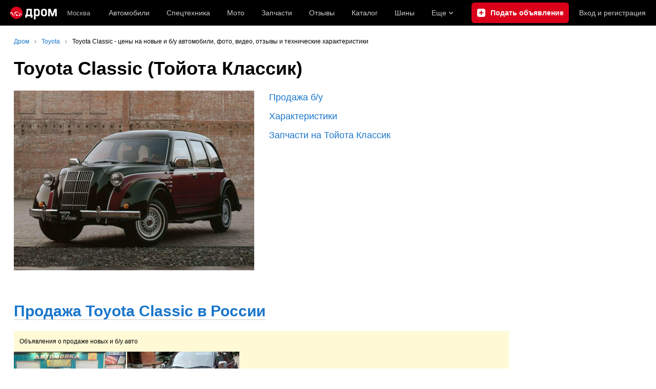

--- FILE ---
content_type: text/css
request_url: https://r.drom.ru/js/bundles/styles.a560ab18270abec2.css
body_size: 2208
content:
body,html{margin:0;padding:0;-webkit-text-size-adjust:none;-moz-text-size-adjust:none;-ms-text-size-adjust:none;text-size-adjust:none}.page,body,html{font-family:Arial,BlinkMacSystemFont,Segoe UI,Roboto,Helvetica Neue,-apple-system,sans-serif;font-size:14px;-webkit-font-smoothing:antialiased;-moz-osx-font-smoothing:grayscale;color:var(--text-primary);line-height:1.55}html.roboto,html.roboto .page,html.roboto body{font-family:Roboto,Arial,sans-serif}html.inter,html.inter .page,html.inter body{font-family:Inter,Arial,sans-serif}html:not(.dark){color-scheme:light}html.dark{color-scheme:dark}.page,body{background-color:var(--background-page);margin:0;min-width:1024px;padding:0;-webkit-transition:background-color .15s ease-out;transition:background-color .15s ease-out}.drom-mobile .page,.drom-mobile body{cursor:pointer;line-height:1.5;min-width:0}.drom-mobile *,.drom-mobile :after,.drom-mobile :before{-webkit-tap-highlight-color:rgba(0,0,0,0)}html.hide-body-scroll{overflow:hidden;-ms-touch-action:none;touch-action:none}html.hide-body-scroll body{overflow:hidden;position:fixed}.drom-notouch a:not([class]):hover,.drom-touch a:not([class]):active{color:var(--drom-brand);text-decoration:none}h1,h2,h3,h4,h5,h6{margin:0;padding:0}*{outline-color:var(--outline)}button{background-color:transparent;border:none;font-family:inherit;line-height:inherit;margin:0;outline:none;padding:0}button:focus-visible{outline-color:var(--outline);outline-style:auto;outline-width:1px}input{font-family:inherit;outline:none}input::-webkit-inner-spin-button{display:none}input::-ms-clear{display:none}input::-webkit-search-cancel-button,input::-webkit-search-decoration{display:none}input::-webkit-search-results-button,input::-webkit-search-results-decoration{display:none}textarea{font-family:inherit;font-size:inherit;outline:none}textarea::-ms-clear{display:none}textarea::-webkit-search-cancel-button,textarea::-webkit-search-decoration{display:none}textarea::-webkit-search-results-button,textarea::-webkit-search-results-decoration{display:none}a.b-link,a:not([class]){color:var(--link);text-decoration:none}.drom-notouch a.b-link:hover,.drom-notouch a:not([class]):hover,.drom-touch a.b-link:active,.drom-touch a:not([class]):active{color:var(--drom-brand);text-decoration:none}a{text-decoration:none}
html:not(.dark){--text-primary:#000;--text-primary-inverted:#fff;--text-secondary:rgba(0,0,0,.4);--gray-icon:#bdc2c7;--background-primary:#f5f5f5;--background-primary-hover:#ededed;--background-primary-alpha:rgba(0,0,0,.05);--background-secondary:#e2e7ee;--background-page:#fff;--background-page-inverted:#000;--header-background:#000;--background-error:#ffebed;--background-warning:#fff9d6;--background-message:#f0f9ff;--background-success:#eafddd;--background-electro:rgba(102,227,255,.2);--popping-error-notification:#ffebed;--popping-warning-notification:#fff9d6;--popping-message-notification:#f0f9ff;--popping-success-notification:#eafddd;--link:#1a76cb;--visited-link:#b706b7;--visited-text:#8a8c93;--drom-brand:#db001a;--link-hover-border:rgba(219,0,26,.2);--primary-alpha2:rgba(0,0,0,.02);--primary-alpha5:rgba(0,0,0,.05);--primary-alpha8:rgba(0,0,0,.08);--primary-alpha10:rgba(0,0,0,.1);--primary-alpha20:rgba(0,0,0,.2);--primary-alpha30:rgba(0,0,0,.3);--primary-alpha50:rgba(0,0,0,.5);--white:#fff;--checkbox-light-bg:#fff;--checkbox-dark-bg:#f5f5f5;--switch-bg:rgba(0,0,0,.05);--dark-active-bg:#000;--dark-active-bg-contrast:#000;--dark-hover-bg:rgba(0,0,0,.1);--radiopicker-hover-bg:rgba(0,0,0,.03);--checked-mark-on-dark-bg:#89d322;--control-border:rgba(17,40,75,.1);--control-hover-border:#c8ccd0;--popup-like-bg:#fff;--popup-dark-background:#333;--element-on-page-bg:#f5f5f5;--element-on-form-bg:#fff;--element-with-shadow-bg:#fff;--invalid-element-on-page-bg:#ffebed;--invalid-element-on-form-bg:#ffebed;--dropdown-on-page-bg:#fff;--dropdown-on-form-bg:#fff;--mobile-bull-card-bg:#fff;--mobile-bull-card-list-bg:#f5f5f5;--green:#84b63e;--orange:#f9cb24;--yellow:#f9f4ae;--outline:#1a76cb;--bull-package-bg:#fff6eb;--bull-package-hover-bg:#ffefdb;--positive-selection:rgba(132,182,62,.2);--negative-selection:rgba(219,0,26,.1);--neutral-selection:rgba(0,0,0,.1);--up-color:#84b63e;--up-hover-color:#74a037;--up-bg-color:#eafddd;--up-bg-hover-color:#e4fcd4;--sticky-color:#1a76cb;--sticky-hover-color:#1766b0;--sticky-bg-color:#f0f9ff;--sticky-bg-hover-color:#e6f5ff;--premium-color:#ffa200;--premium-hover-color:#e08e00;--premium-bg-color:#fff9d6;--premium-bg-hover-color:#fff7cc;--superpromo-color:#990012;--superpromo-bg-color:#dd0816;--superpromo-bg-gradient-start:#000;--superpromo-bg-gradient-end:#dd0816;--superpromo-bg-gradient-hover-end:#c00713;--superpromo-button-bg-gradient-start:#ff5f42;--superpromo-button-bg-gradient-hover-start:#ff4524;--superpromo-button-bg-gradient-hover-end:#bd0016;--superpromo-button-color:#fff0f1;--superpromo-button-color-hover:#ffd1d6;--button-text-disabled:#fff;--black-button-bg:#000;--black-button-hover:#333;--black-button-disabled:#d9d9d9;--black-button-text-disabled:#fff;--red-button-bg:#db001a;--red-button-hover:#bd0016;--red-button-disabled:#ffb3bb;--blue-button-bg:#1a76cb;--blue-button-hover:#1766b0;--blue-button-disabled:#bbdaf6;--green-button-bg:#84b63e;--green-button-hover:#74a037;--green-button-disabled:#dcebc6;--light-blue-button-bg:#d6ecff;--light-blue-button-hover:#b8deff;--light-blue-button-disabled:#e8f3fc;--button-blue-text:#1a76cb;--button-blue-text-disabled:#8ec1f0;--gray-button-bg:#f5f5f5;--gray-button-hover:#e6e6e6;--gray-button-disabled:#f7f7f7;--purple-button-bg:#a589ae;--purple-button-hover:#9776a2;--purple-button-disabled:#dcd1e0;--alpha-button-hover:rgba(0,0,0,.1);--paid-call:#a043d6;--offer-button-bg:#41b8be;--offer-button-bg-hover:#3ba5ab;--offer-button-bg-disabled:#d0e6e7;--offer-button-text-disabled:#fff}html.dark{--text-primary:#fff;--text-primary-inverted:#000;--text-secondary:hsla(0,0%,100%,.5);--gray-icon:#6c757f;--background-primary:#1a1a1a;--background-primary-hover:#121212;--background-primary-alpha:hsla(0,0%,100%,.1);--background-secondary:#2f343d;--background-page:#000;--background-page-inverted:#fff;--header-background:#121212;--background-error:rgba(224,26,49,.22);--background-warning:rgba(249,203,36,.2);--background-message:rgba(51,133,209,.24);--background-success:rgba(144,190,80,.24);--background-electro:rgba(102,227,255,.2);--popping-error-notification:#581d23;--popping-warning-notification:#685203;--popping-message-notification:#203f56;--popping-success-notification:#425c1f;--link:#3385d1;--visited-link:#922092;--visited-text:#707070;--drom-brand:#e01a31;--link-hover-border:rgba(224,26,49,.2);--primary-alpha2:hsla(0,0%,100%,.02);--primary-alpha5:hsla(0,0%,100%,.05);--primary-alpha8:hsla(0,0%,100%,.08);--primary-alpha10:hsla(0,0%,100%,.1);--primary-alpha20:hsla(0,0%,100%,.2);--primary-alpha30:hsla(0,0%,100%,.3);--primary-alpha50:hsla(0,0%,100%,.5);--white:#fff;--checkbox-light-bg:hsla(0,0%,100%,.12);--checkbox-dark-bg:hsla(0,0%,100%,.12);--switch-bg:hsla(0,0%,100%,.12);--dark-active-bg:hsla(0,0%,100%,.2);--dark-active-bg-contrast:hsla(0,0%,100%,.4);--dark-hover-bg:hsla(0,0%,100%,.15);--radiopicker-hover-bg:hsla(0,0%,100%,.05);--checked-mark-on-dark-bg:#90be50;--control-border:transparent;--control-hover-border:hsla(0,0%,100%,.1);--popup-like-bg:#2b2b2b;--popup-dark-background:#333;--element-on-page-bg:hsla(0,0%,100%,.1);--element-on-form-bg:hsla(0,0%,100%,.1);--element-with-shadow-bg:hsla(0,0%,100%,.2);--invalid-element-on-page-bg:rgba(224,26,49,.22);--invalid-element-on-form-bg:#421f22;--dropdown-on-page-bg:#1a1a1a;--dropdown-on-form-bg:#333;--mobile-bull-card-bg:#1a1a1a;--mobile-bull-card-list-bg:#000;--green:#90be50;--orange:#d0a611;--yellow:#3f3e31;--outline:#3385d1;--bull-package-bg:#2d1f1a;--bull-package-hover-bg:#231815;--positive-selection:rgba(133,200,40,.25);--negative-selection:rgba(230,61,81,.3);--neutral-selection:hsla(0,0%,100%,.23);--up-color:#90be50;--up-hover-color:#81af41;--up-bg-color:rgba(144,190,80,.24);--up-bg-hover-color:rgba(144,190,80,.2);--sticky-color:#3385d1;--sticky-hover-color:#2a75bb;--sticky-bg-color:rgba(51,133,209,.24);--sticky-bg-hover-color:rgba(51,133,209,.2);--premium-color:#d18400;--premium-hover-color:#b37100;--premium-bg-color:rgba(249,203,36,.2);--premium-bg-hover-color:rgba(249,203,36,.16);--superpromo-color:#990012;--superpromo-bg-color:#dd0816;--superpromo-bg-gradient-start:#3e0f0f;--superpromo-bg-gradient-end:#b90914;--superpromo-bg-gradient-hover-end:#9c0711;--superpromo-button-bg-gradient-start:#eb6c56;--superpromo-button-bg-gradient-hover-start:#e8553b;--superpromo-button-bg-gradient-hover-end:#c4172b;--superpromo-button-color:#381e22;--superpromo-button-color-hover:#241416;--button-text-disabled:hsla(0,0%,100%,.2);--black-button-bg:#fff;--black-button-hover:#ccc;--black-button-disabled:#2e2e2e;--black-button-text-disabled:rgba(0,0,0,.4);--red-button-bg:#e01a31;--red-button-hover:#c4172b;--red-button-disabled:#44080f;--blue-button-bg:#3385d1;--blue-button-hover:#2a75bb;--blue-button-disabled:#0e273e;--green-button-bg:#90be50;--green-button-hover:#81af41;--green-button-disabled:#293815;--light-blue-button-bg:#112f4b;--light-blue-button-hover:#0e273e;--light-blue-button-disabled:#091a2a;--button-blue-text:#3385d1;--button-blue-text-disabled:#15395b;--gray-button-bg:#1a1a1a;--gray-button-hover:#141414;--gray-button-disabled:#121212;--purple-button-bg:#a474b4;--purple-button-hover:#9760a9;--purple-button-disabled:#2c1b32;--alpha-button-hover:hsla(0,0%,100%,.05);--paid-call:#a043d6;--offer-button-bg:#1d7a81;--offer-button-bg-hover:#19666b;--offer-button-bg-disabled:#1b2627;--offer-button-text-disabled:hsla(0,0%,100%,.2)}


--- FILE ---
content_type: application/javascript
request_url: https://r.drom.ru/js/bundles/74028.56491c03f2ddab6f.js
body_size: 9360
content:
try{!function(){var e="undefined"!=typeof window?window:"undefined"!=typeof global?global:"undefined"!=typeof globalThis?globalThis:"undefined"!=typeof self?self:{},t=(new e.Error).stack;t&&(e._sentryDebugIds=e._sentryDebugIds||{},e._sentryDebugIds[t]="cbb5a03e-f8fc-422b-92b8-8955a55dbfcc",e._sentryDebugIdIdentifier="sentry-dbid-cbb5a03e-f8fc-422b-92b8-8955a55dbfcc")}()}catch(e){}try{("undefined"!=typeof window?window:"undefined"!=typeof global?global:"undefined"!=typeof globalThis?globalThis:"undefined"!=typeof self?self:{}).SENTRY_RELEASE={id:"de148d48eaf7f7010d739be82a2129fc23f8db35"}}catch(e){}"use strict";(self.__LOADABLE_LOADED_CHUNKS__=self.__LOADABLE_LOADED_CHUNKS__||[]).push([["74028"],{97038:function(e,t,n){n.d(t,{E:function(){return m},T:function(){return f},c:function(){return h},h:function(){return d},i:function(){return c},w:function(){return l}});var r=n(835076),a=n(365406),i=n(466879),o=n(882499),s=n(849635),c=!1,u=r.createContext("undefined"!=typeof HTMLElement?(0,a.A)({key:"css"}):null);u.Provider;var l=function(e){return(0,r.forwardRef)(function(t,n){return e(t,(0,r.useContext)(u),n)})},f=r.createContext({}),d={}.hasOwnProperty,p="__EMOTION_TYPE_PLEASE_DO_NOT_USE__",h=function(e,t){var n={};for(var r in t)d.call(t,r)&&(n[r]=t[r]);return n[p]=e,n},g=function(e){var t=e.cache,n=e.serialized,r=e.isStringTag;return(0,i.SF)(t,n,r),(0,s.s)(function(){return(0,i.sk)(t,n,r)}),null},m=l(function(e,t,n){var a=e.css;"string"==typeof a&&void 0!==t.registered[a]&&(a=t.registered[a]);var s=e[p],u=[a],l="";"string"==typeof e.className?l=(0,i.Rk)(t.registered,u,e.className):null!=e.className&&(l=e.className+" ");var h=(0,o.J)(u,void 0,r.useContext(f));l+=t.key+"-"+h.name;var m={};for(var v in e)d.call(e,v)&&"css"!==v&&v!==p&&!c&&(m[v]=e[v]);return m.className=l,n&&(m.ref=n),r.createElement(r.Fragment,null,r.createElement(g,{cache:t,serialized:h,isStringTag:"string"==typeof s}),r.createElement(s,m))})},402375:function(e,t,n){n.d(t,{A:function(){return m}});var r=n(420946),a=n(97038),i=n(882499),o=n(849635),s=n(466879),c=n(835076),u=n(832426),l=/^((children|dangerouslySetInnerHTML|key|ref|autoFocus|defaultValue|defaultChecked|innerHTML|suppressContentEditableWarning|suppressHydrationWarning|valueLink|abbr|accept|acceptCharset|accessKey|action|allow|allowUserMedia|allowPaymentRequest|allowFullScreen|allowTransparency|alt|async|autoComplete|autoPlay|capture|cellPadding|cellSpacing|challenge|charSet|checked|cite|classID|className|cols|colSpan|content|contentEditable|contextMenu|controls|controlsList|coords|crossOrigin|data|dateTime|decoding|default|defer|dir|disabled|disablePictureInPicture|disableRemotePlayback|download|draggable|encType|enterKeyHint|fetchpriority|fetchPriority|form|formAction|formEncType|formMethod|formNoValidate|formTarget|frameBorder|headers|height|hidden|high|href|hrefLang|htmlFor|httpEquiv|id|inputMode|integrity|is|keyParams|keyType|kind|label|lang|list|loading|loop|low|marginHeight|marginWidth|max|maxLength|media|mediaGroup|method|min|minLength|multiple|muted|name|nonce|noValidate|open|optimum|pattern|placeholder|playsInline|poster|preload|profile|radioGroup|readOnly|referrerPolicy|rel|required|reversed|role|rows|rowSpan|sandbox|scope|scoped|scrolling|seamless|selected|shape|size|sizes|slot|span|spellCheck|src|srcDoc|srcLang|srcSet|start|step|style|summary|tabIndex|target|title|translate|type|useMap|value|width|wmode|wrap|about|datatype|inlist|prefix|property|resource|typeof|vocab|autoCapitalize|autoCorrect|autoSave|color|incremental|fallback|inert|itemProp|itemScope|itemType|itemID|itemRef|on|option|results|security|unselectable|accentHeight|accumulate|additive|alignmentBaseline|allowReorder|alphabetic|amplitude|arabicForm|ascent|attributeName|attributeType|autoReverse|azimuth|baseFrequency|baselineShift|baseProfile|bbox|begin|bias|by|calcMode|capHeight|clip|clipPathUnits|clipPath|clipRule|colorInterpolation|colorInterpolationFilters|colorProfile|colorRendering|contentScriptType|contentStyleType|cursor|cx|cy|d|decelerate|descent|diffuseConstant|direction|display|divisor|dominantBaseline|dur|dx|dy|edgeMode|elevation|enableBackground|end|exponent|externalResourcesRequired|fill|fillOpacity|fillRule|filter|filterRes|filterUnits|floodColor|floodOpacity|focusable|fontFamily|fontSize|fontSizeAdjust|fontStretch|fontStyle|fontVariant|fontWeight|format|from|fr|fx|fy|g1|g2|glyphName|glyphOrientationHorizontal|glyphOrientationVertical|glyphRef|gradientTransform|gradientUnits|hanging|horizAdvX|horizOriginX|ideographic|imageRendering|in|in2|intercept|k|k1|k2|k3|k4|kernelMatrix|kernelUnitLength|kerning|keyPoints|keySplines|keyTimes|lengthAdjust|letterSpacing|lightingColor|limitingConeAngle|local|markerEnd|markerMid|markerStart|markerHeight|markerUnits|markerWidth|mask|maskContentUnits|maskUnits|mathematical|mode|numOctaves|offset|opacity|operator|order|orient|orientation|origin|overflow|overlinePosition|overlineThickness|panose1|paintOrder|pathLength|patternContentUnits|patternTransform|patternUnits|pointerEvents|points|pointsAtX|pointsAtY|pointsAtZ|preserveAlpha|preserveAspectRatio|primitiveUnits|r|radius|refX|refY|renderingIntent|repeatCount|repeatDur|requiredExtensions|requiredFeatures|restart|result|rotate|rx|ry|scale|seed|shapeRendering|slope|spacing|specularConstant|specularExponent|speed|spreadMethod|startOffset|stdDeviation|stemh|stemv|stitchTiles|stopColor|stopOpacity|strikethroughPosition|strikethroughThickness|string|stroke|strokeDasharray|strokeDashoffset|strokeLinecap|strokeLinejoin|strokeMiterlimit|strokeOpacity|strokeWidth|surfaceScale|systemLanguage|tableValues|targetX|targetY|textAnchor|textDecoration|textRendering|textLength|to|transform|u1|u2|underlinePosition|underlineThickness|unicode|unicodeBidi|unicodeRange|unitsPerEm|vAlphabetic|vHanging|vIdeographic|vMathematical|values|vectorEffect|version|vertAdvY|vertOriginX|vertOriginY|viewBox|viewTarget|visibility|widths|wordSpacing|writingMode|x|xHeight|x1|x2|xChannelSelector|xlinkActuate|xlinkArcrole|xlinkHref|xlinkRole|xlinkShow|xlinkTitle|xlinkType|xmlBase|xmlns|xmlnsXlink|xmlLang|xmlSpace|y|y1|y2|yChannelSelector|z|zoomAndPan|for|class|autofocus)|(([Dd][Aa][Tt][Aa]|[Aa][Rr][Ii][Aa]|x)-.*))$/,f=(0,u.A)(function(e){return l.test(e)||111===e.charCodeAt(0)&&110===e.charCodeAt(1)&&91>e.charCodeAt(2)}),d=function(e){return"theme"!==e},p=function(e){return"string"==typeof e&&e.charCodeAt(0)>96?f:d},h=function(e,t,n){var r;if(t){var a=t.shouldForwardProp;r=e.__emotion_forwardProp&&a?function(t){return e.__emotion_forwardProp(t)&&a(t)}:a}return"function"!=typeof r&&n&&(r=e.__emotion_forwardProp),r},g=function(e){var t=e.cache,n=e.serialized,r=e.isStringTag;return(0,s.SF)(t,n,r),(0,o.s)(function(){return(0,s.sk)(t,n,r)}),null},m=function e(t,n){var o,u,l=t.__emotion_real===t,f=l&&t.__emotion_base||t;void 0!==n&&(o=n.label,u=n.target);var d=h(t,n,l),m=d||p(f),v=!m("as");return function(){var y=arguments,b=l&&void 0!==t.__emotion_styles?t.__emotion_styles.slice(0):[];if(void 0!==o&&b.push("label:"+o+";"),null==y[0]||void 0===y[0].raw)b.push.apply(b,y);else{var k=y[0];b.push(k[0]);for(var w=y.length,C=1;C<w;C++)b.push(y[C],k[C])}var x=(0,a.w)(function(e,t,n){var r=v&&e.as||f,o="",l=[],h=e;if(null==e.theme){for(var y in h={},e)h[y]=e[y];h.theme=c.useContext(a.T)}"string"==typeof e.className?o=(0,s.Rk)(t.registered,l,e.className):null!=e.className&&(o=e.className+" ");var k=(0,i.J)(b.concat(l),t.registered,h);o+=t.key+"-"+k.name,void 0!==u&&(o+=" "+u);var w=v&&void 0===d?p(r):m,C={};for(var x in e)(!v||"as"!==x)&&w(x)&&(C[x]=e[x]);return C.className=o,n&&(C.ref=n),c.createElement(c.Fragment,null,c.createElement(g,{cache:t,serialized:k,isStringTag:"string"==typeof r}),c.createElement(r,C))});return x.displayName=void 0!==o?o:"Styled("+("string"==typeof f?f:f.displayName||f.name||"Component")+")",x.defaultProps=t.defaultProps,x.__emotion_real=x,x.__emotion_base=f,x.__emotion_styles=b,x.__emotion_forwardProp=d,Object.defineProperty(x,"toString",{value:function(){return"."+u}}),x.withComponent=function(t,a){return e(t,(0,r.A)({},n,a,{shouldForwardProp:h(x,a,!0)})).apply(void 0,b)},x}}},849635:function(e,t,n){n.d(t,{i:function(){return s},s:function(){return o}});var r,a=n(835076),i=!!(r||(r=n.t(a,2))).useInsertionEffect&&(r||(r=n.t(a,2))).useInsertionEffect,o=i||function(e){return e()},s=i||a.useLayoutEffect},365406:function(e,t,n){n.d(t,{A:function(){return m}});var r=n(204607),a=n(837740),i=n(26897),o=n(713664),s=n(143201),c=n(864517),u=n(227190),l=function(e,t,n){for(var r=0,i=0;r=i,i=(0,a.se)(),38===r&&12===i&&(t[n]=1),!(0,a.Sh)(i);)(0,a.K2)();return(0,a.di)(e,a.G1)},f=function(e,t){var n=-1,r=44;do switch((0,a.Sh)(r)){case 0:38===r&&12===(0,a.se)()&&(t[n]=1),e[n]+=l(a.G1-1,t,n);break;case 2:e[n]+=(0,a.Tb)(r);break;case 4:if(44===r){e[++n]=58===(0,a.se)()?"&\f":"",t[n]=e[n].length;break}default:e[n]+=(0,i.HT)(r)}while(r=(0,a.K2)());return e},d=new WeakMap,p=function(e){if("rule"===e.type&&e.parent&&!(e.length<1)){for(var t=e.value,n=e.parent,r=e.column===n.column&&e.line===n.line;"rule"!==n.type;)if(!(n=n.parent))return;if((1!==e.props.length||58===t.charCodeAt(0)||d.get(n))&&!r){d.set(e,!0);for(var i=[],o=(0,a.VF)(f((0,a.c4)(t),i)),s=n.props,c=0,u=0;c<o.length;c++)for(var l=0;l<s.length;l++,u++)e.props[u]=i[c]?o[c].replace(/&\f/g,s[l]):s[l]+" "+o[c]}}},h=function(e){if("decl"===e.type){var t=e.value;108===t.charCodeAt(0)&&98===t.charCodeAt(2)&&(e.return="",e.value="")}},g=[function(e,t,n,r){if(e.length>-1&&!e.return)switch(e.type){case o.LU:e.return=function e(t,n){switch((0,i.tW)(t,n)){case 5103:return o.j+"print-"+t+t;case 5737:case 4201:case 3177:case 3433:case 1641:case 4457:case 2921:case 5572:case 6356:case 5844:case 3191:case 6645:case 3005:case 6391:case 5879:case 5623:case 6135:case 4599:case 4855:case 4215:case 6389:case 5109:case 5365:case 5621:case 3829:return o.j+t+t;case 5349:case 4246:case 4810:case 6968:case 2756:return o.j+t+o.vd+t+o.MS+t+t;case 6828:case 4268:return o.j+t+o.MS+t+t;case 6165:return o.j+t+o.MS+"flex-"+t+t;case 5187:return o.j+t+(0,i.HC)(t,/(\w+).+(:[^]+)/,o.j+"box-$1$2"+o.MS+"flex-$1$2")+t;case 5443:return o.j+t+o.MS+"flex-item-"+(0,i.HC)(t,/flex-|-self/,"")+t;case 4675:return o.j+t+o.MS+"flex-line-pack"+(0,i.HC)(t,/align-content|flex-|-self/,"")+t;case 5548:return o.j+t+o.MS+(0,i.HC)(t,"shrink","negative")+t;case 5292:return o.j+t+o.MS+(0,i.HC)(t,"basis","preferred-size")+t;case 6060:return o.j+"box-"+(0,i.HC)(t,"-grow","")+o.j+t+o.MS+(0,i.HC)(t,"grow","positive")+t;case 4554:return o.j+(0,i.HC)(t,/([^-])(transform)/g,"$1"+o.j+"$2")+t;case 6187:return(0,i.HC)((0,i.HC)((0,i.HC)(t,/(zoom-|grab)/,o.j+"$1"),/(image-set)/,o.j+"$1"),t,"")+t;case 5495:case 3959:return(0,i.HC)(t,/(image-set\([^]*)/,o.j+"$1$`$1");case 4968:return(0,i.HC)((0,i.HC)(t,/(.+:)(flex-)?(.*)/,o.j+"box-pack:$3"+o.MS+"flex-pack:$3"),/s.+-b[^;]+/,"justify")+o.j+t+t;case 4095:case 3583:case 4068:case 2532:return(0,i.HC)(t,/(.+)-inline(.+)/,o.j+"$1$2")+t;case 8116:case 7059:case 5753:case 5535:case 5445:case 5701:case 4933:case 4677:case 5533:case 5789:case 5021:case 4765:if((0,i.b2)(t)-1-n>6)switch((0,i.wN)(t,n+1)){case 109:if(45!==(0,i.wN)(t,n+4))break;case 102:return(0,i.HC)(t,/(.+:)(.+)-([^]+)/,"$1"+o.j+"$2-$3$1"+o.vd+(108==(0,i.wN)(t,n+3)?"$3":"$2-$3"))+t;case 115:return~(0,i.K5)(t,"stretch")?e((0,i.HC)(t,"stretch","fill-available"),n)+t:t}break;case 4949:if(115!==(0,i.wN)(t,n+1))break;case 6444:switch((0,i.wN)(t,(0,i.b2)(t)-3-(~(0,i.K5)(t,"!important")&&10))){case 107:return(0,i.HC)(t,":",":"+o.j)+t;case 101:return(0,i.HC)(t,/(.+:)([^;!]+)(;|!.+)?/,"$1"+o.j+(45===(0,i.wN)(t,14)?"inline-":"")+"box$3$1"+o.j+"$2$3$1"+o.MS+"$2box$3")+t}break;case 5936:switch((0,i.wN)(t,n+11)){case 114:return o.j+t+o.MS+(0,i.HC)(t,/[svh]\w+-[tblr]{2}/,"tb")+t;case 108:return o.j+t+o.MS+(0,i.HC)(t,/[svh]\w+-[tblr]{2}/,"tb-rl")+t;case 45:return o.j+t+o.MS+(0,i.HC)(t,/[svh]\w+-[tblr]{2}/,"lr")+t}return o.j+t+o.MS+t+t}return t}(e.value,e.length);break;case o.Sv:return(0,s.l)([(0,a.C)(e,{value:(0,i.HC)(e.value,"@","@"+o.j)})],r);case o.XZ:if(e.length)return(0,i.kg)(e.props,function(t){switch((0,i.YW)(t,/(::plac\w+|:read-\w+)/)){case":read-only":case":read-write":return(0,s.l)([(0,a.C)(e,{props:[(0,i.HC)(t,/:(read-\w+)/,":"+o.vd+"$1")]})],r);case"::placeholder":return(0,s.l)([(0,a.C)(e,{props:[(0,i.HC)(t,/:(plac\w+)/,":"+o.j+"input-$1")]}),(0,a.C)(e,{props:[(0,i.HC)(t,/:(plac\w+)/,":"+o.vd+"$1")]}),(0,a.C)(e,{props:[(0,i.HC)(t,/:(plac\w+)/,o.MS+"input-$1")]})],r)}return""})}}],m=function(e){var t=e.key;if("css"===t){var n=document.querySelectorAll("style[data-emotion]:not([data-s])");Array.prototype.forEach.call(n,function(e){-1!==e.getAttribute("data-emotion").indexOf(" ")&&(document.head.appendChild(e),e.setAttribute("data-s",""))})}var a=e.stylisPlugins||g,i={},o=[];l=e.container||document.head,Array.prototype.forEach.call(document.querySelectorAll('style[data-emotion^="'+t+' "]'),function(e){for(var t=e.getAttribute("data-emotion").split(" "),n=1;n<t.length;n++)i[t[n]]=!0;o.push(e)});var l,f,d=[s.A,(0,c.MY)(function(e){f.insert(e)})],m=(0,c.r1)([p,h].concat(a,d)),v={key:t,sheet:new r.v({key:t,container:l,nonce:e.nonce,speedy:e.speedy,prepend:e.prepend,insertionPoint:e.insertionPoint}),nonce:e.nonce,inserted:i,registered:{},insert:function(e,t,n,r){var a;f=n,a=e?e+"{"+t.styles+"}":t.styles,(0,s.l)((0,u.wE)(a),m),r&&(v.inserted[t.name]=!0)}};return v.sheet.hydrate(o),v}},832426:function(e,t,n){n.d(t,{A:function(){return r}});function r(e){var t=Object.create(null);return function(n){return void 0===t[n]&&(t[n]=e(n)),t[n]}}},882499:function(e,t,n){n.d(t,{J:function(){return h}});var r,a={animationIterationCount:1,aspectRatio:1,borderImageOutset:1,borderImageSlice:1,borderImageWidth:1,boxFlex:1,boxFlexGroup:1,boxOrdinalGroup:1,columnCount:1,columns:1,flex:1,flexGrow:1,flexPositive:1,flexShrink:1,flexNegative:1,flexOrder:1,gridRow:1,gridRowEnd:1,gridRowSpan:1,gridRowStart:1,gridColumn:1,gridColumnEnd:1,gridColumnSpan:1,gridColumnStart:1,msGridRow:1,msGridRowSpan:1,msGridColumn:1,msGridColumnSpan:1,fontWeight:1,lineHeight:1,opacity:1,order:1,orphans:1,scale:1,tabSize:1,widows:1,zIndex:1,zoom:1,WebkitLineClamp:1,fillOpacity:1,floodOpacity:1,stopOpacity:1,strokeDasharray:1,strokeDashoffset:1,strokeMiterlimit:1,strokeOpacity:1,strokeWidth:1},i=n(832426),o=/[A-Z]|^ms/g,s=/_EMO_([^_]+?)_([^]*?)_EMO_/g,c=function(e){return 45===e.charCodeAt(1)},u=function(e){return null!=e&&"boolean"!=typeof e},l=(0,i.A)(function(e){return c(e)?e:e.replace(o,"-$&").toLowerCase()}),f=function(e,t){switch(e){case"animation":case"animationName":if("string"==typeof t)return t.replace(s,function(e,t,n){return r={name:t,styles:n,next:r},t})}return 1===a[e]||c(e)||"number"!=typeof t||0===t?t:t+"px"};function d(e,t,n){if(null==n)return"";if(void 0!==n.__emotion_styles)return n;switch(typeof n){case"boolean":return"";case"object":if(1===n.anim)return r={name:n.name,styles:n.styles,next:r},n.name;if(void 0!==n.styles){var a=n.next;if(void 0!==a)for(;void 0!==a;)r={name:a.name,styles:a.styles,next:r},a=a.next;return n.styles+";"}return function(e,t,n){var r="";if(Array.isArray(n))for(var a=0;a<n.length;a++)r+=d(e,t,n[a])+";";else for(var i in n){var o=n[i];if("object"!=typeof o)null!=t&&void 0!==t[o]?r+=i+"{"+t[o]+"}":u(o)&&(r+=l(i)+":"+f(i,o)+";");else if(Array.isArray(o)&&"string"==typeof o[0]&&(null==t||void 0===t[o[0]]))for(var s=0;s<o.length;s++)u(o[s])&&(r+=l(i)+":"+f(i,o[s])+";");else{var c=d(e,t,o);switch(i){case"animation":case"animationName":r+=l(i)+":"+c+";";break;default:r+=i+"{"+c+"}"}}}return r}(e,t,n);case"function":if(void 0!==e){var i=r,o=n(e);return r=i,d(e,t,o)}}if(null==t)return n;var s=t[n];return void 0!==s?s:n}var p=/label:\s*([^\s;{]+)\s*(;|$)/g;function h(e,t,n){if(1===e.length&&"object"==typeof e[0]&&null!==e[0]&&void 0!==e[0].styles)return e[0];var a,i=!0,o="";r=void 0;var s=e[0];null==s||void 0===s.raw?(i=!1,o+=d(n,t,s)):o+=s[0];for(var c=1;c<e.length;c++)o+=d(n,t,e[c]),i&&(o+=s[c]);p.lastIndex=0;for(var u="";null!==(a=p.exec(o));)u+="-"+a[1];return{name:function(e){for(var t,n=0,r=0,a=e.length;a>=4;++r,a-=4)t=(65535&(t=255&e.charCodeAt(r)|(255&e.charCodeAt(++r))<<8|(255&e.charCodeAt(++r))<<16|(255&e.charCodeAt(++r))<<24))*0x5bd1e995+((t>>>16)*59797<<16),t^=t>>>24,n=(65535&t)*0x5bd1e995+((t>>>16)*59797<<16)^(65535&n)*0x5bd1e995+((n>>>16)*59797<<16);switch(a){case 3:n^=(255&e.charCodeAt(r+2))<<16;case 2:n^=(255&e.charCodeAt(r+1))<<8;case 1:n^=255&e.charCodeAt(r),n=(65535&n)*0x5bd1e995+((n>>>16)*59797<<16)}return n^=n>>>13,(((n=(65535&n)*0x5bd1e995+((n>>>16)*59797<<16))^n>>>15)>>>0).toString(36)}(o)+u,styles:o,next:r}}},204607:function(e,t,n){n.d(t,{v:function(){return r}});var r=function(){function e(e){var t=this;this._insertTag=function(e){var n;n=0===t.tags.length?t.insertionPoint?t.insertionPoint.nextSibling:t.prepend?t.container.firstChild:t.before:t.tags[t.tags.length-1].nextSibling,t.container.insertBefore(e,n),t.tags.push(e)},this.isSpeedy=void 0===e.speedy||e.speedy,this.tags=[],this.ctr=0,this.nonce=e.nonce,this.key=e.key,this.container=e.container,this.prepend=e.prepend,this.insertionPoint=e.insertionPoint,this.before=null}var t=e.prototype;return t.hydrate=function(e){e.forEach(this._insertTag)},t.insert=function(e){this.ctr%(this.isSpeedy?65e3:1)==0&&this._insertTag(((t=document.createElement("style")).setAttribute("data-emotion",this.key),void 0!==this.nonce&&t.setAttribute("nonce",this.nonce),t.appendChild(document.createTextNode("")),t.setAttribute("data-s",""),t));var t,n=this.tags[this.tags.length-1];if(this.isSpeedy){var r=function(e){if(e.sheet)return e.sheet;for(var t=0;t<document.styleSheets.length;t++)if(document.styleSheets[t].ownerNode===e)return document.styleSheets[t]}(n);try{r.insertRule(e,r.cssRules.length)}catch(e){}}else n.appendChild(document.createTextNode(e));this.ctr++},t.flush=function(){this.tags.forEach(function(e){var t;return null==(t=e.parentNode)?void 0:t.removeChild(e)}),this.tags=[],this.ctr=0},e}()},466879:function(e,t,n){function r(e,t,n){var r="";return n.split(" ").forEach(function(n){void 0!==e[n]?t.push(e[n]+";"):n&&(r+=n+" ")}),r}n.d(t,{Rk:function(){return r},SF:function(){return a},sk:function(){return i}});var a=function(e,t,n){var r=e.key+"-"+t.name;!1===n&&void 0===e.registered[r]&&(e.registered[r]=t.styles)},i=function(e,t,n){a(e,t,n);var r=e.key+"-"+t.name;if(void 0===e.inserted[t.name]){var i=t;do e.insert(t===i?"."+r:"",i,e.sheet,!0),i=i.next;while(void 0!==i)}}},420946:function(e,t,n){n.d(t,{A:function(){return r}});function r(){return(r=Object.assign?Object.assign.bind():function(e){for(var t=1;t<arguments.length;t++){var n=arguments[t];for(var r in n)({}).hasOwnProperty.call(n,r)&&(e[r]=n[r])}return e}).apply(null,arguments)}},713664:function(e,t,n){n.d(t,{IO:function(){return f},LU:function(){return c},MS:function(){return r},Sv:function(){return l},XZ:function(){return s},YK:function(){return o},j:function(){return i},vd:function(){return a},yE:function(){return u}});var r="-ms-",a="-moz-",i="-webkit-",o="comm",s="rule",c="decl",u="@import",l="@keyframes",f="@layer"},864517:function(e,t,n){n.d(t,{MY:function(){return i},r1:function(){return a}});var r=n(26897);function a(e){var t=(0,r.FK)(e);return function(n,r,a,i){for(var o="",s=0;s<t;s++)o+=e[s](n,r,a,i)||"";return o}}function i(e){return function(t){!t.root&&(t=t.return)&&e(t)}}},227190:function(e,t,n){n.d(t,{wE:function(){return o}});var r=n(713664),a=n(26897),i=n(837740);function o(e){return(0,i.VF)(function e(t,n,o,u,l,f,d,p,h){for(var g,m,v,y=0,b=0,k=d,w=0,C=0,x=0,S=1,_=1,A=1,H=0,T="",E=l,j=f,O=u,N=T;_;)switch(x=H,H=(0,i.K2)()){case 40:if(108!=x&&58==(0,a.wN)(N,k-1)){-1!=(0,a.K5)(N+=(0,a.HC)((0,i.Tb)(H),"&","&\f"),"&\f")&&(A=-1);break}case 34:case 39:case 91:N+=(0,i.Tb)(H);break;case 9:case 10:case 13:case 32:N+=(0,i.mw)(x);break;case 92:N+=(0,i.Nc)((0,i.OW)()-1,7);continue;case 47:switch((0,i.se)()){case 42:case 47:(0,a.BC)((g=(0,i.nf)((0,i.K2)(),(0,i.OW)()),m=n,v=o,(0,i.rH)(g,m,v,r.YK,(0,a.HT)((0,i.Tp)()),(0,a.c1)(g,2,-2),0)),h);break;default:N+="/"}break;case 123*S:p[y++]=(0,a.b2)(N)*A;case 125*S:case 59:case 0:switch(H){case 0:case 125:_=0;case 59+b:-1==A&&(N=(0,a.HC)(N,/\f/g,"")),C>0&&(0,a.b2)(N)-k&&(0,a.BC)(C>32?c(N+";",u,o,k-1):c((0,a.HC)(N," ","")+";",u,o,k-2),h);break;case 59:N+=";";default:if((0,a.BC)(O=s(N,n,o,y,b,l,p,T,E=[],j=[],k),f),123===H)if(0===b)e(N,n,O,O,E,f,k,p,j);else switch(99===w&&110===(0,a.wN)(N,3)?100:w){case 100:case 108:case 109:case 115:e(t,O,O,u&&(0,a.BC)(s(t,O,O,0,0,l,p,T,l,E=[],k),j),l,j,k,p,u?E:j);break;default:e(N,O,O,O,[""],j,0,p,j)}}y=b=C=0,S=A=1,T=N="",k=d;break;case 58:k=1+(0,a.b2)(N),C=x;default:if(S<1){if(123==H)--S;else if(125==H&&0==S++&&125==(0,i.YL)())continue}switch(N+=(0,a.HT)(H),H*S){case 38:A=b>0?1:(N+="\f",-1);break;case 44:p[y++]=((0,a.b2)(N)-1)*A,A=1;break;case 64:45===(0,i.se)()&&(N+=(0,i.Tb)((0,i.K2)())),w=(0,i.se)(),b=k=(0,a.b2)(T=N+=(0,i.Cv)((0,i.OW)())),H++;break;case 45:45===x&&2==(0,a.b2)(N)&&(S=0)}}return f}("",null,null,null,[""],e=(0,i.c4)(e),0,[0],e))}function s(e,t,n,o,s,c,u,l,f,d,p){for(var h=s-1,g=0===s?c:[""],m=(0,a.FK)(g),v=0,y=0,b=0;v<o;++v)for(var k=0,w=(0,a.c1)(e,h+1,h=(0,a.tn)(y=u[v])),C=e;k<m;++k)(C=(0,a.Bq)(y>0?g[k]+" "+w:(0,a.HC)(w,/&\f/g,g[k])))&&(f[b++]=C);return(0,i.rH)(e,t,n,0===s?r.XZ:l,f,d,p)}function c(e,t,n,o){return(0,i.rH)(e,t,n,r.LU,(0,a.c1)(e,0,o),(0,a.c1)(e,o+1,-1),o)}},143201:function(e,t,n){n.d(t,{A:function(){return o},l:function(){return i}});var r=n(713664),a=n(26897);function i(e,t){for(var n="",r=(0,a.FK)(e),i=0;i<r;i++)n+=t(e[i],i,e,t)||"";return n}function o(e,t,n,o){switch(e.type){case r.IO:if(e.children.length)break;case r.yE:case r.LU:return e.return=e.return||e.value;case r.YK:return"";case r.Sv:return e.return=e.value+"{"+i(e.children,o)+"}";case r.XZ:e.value=e.props.join(",")}return(0,a.b2)(n=i(e.children,o))?e.return=e.value+"{"+n+"}":""}},837740:function(e,t,n){n.d(t,{C:function(){return f},Cv:function(){return _},G1:function(){return s},K2:function(){return h},Nc:function(){return x},OW:function(){return m},Sh:function(){return y},Tb:function(){return w},Tp:function(){return d},VF:function(){return k},YL:function(){return p},c4:function(){return b},di:function(){return v},mw:function(){return C},nf:function(){return S},rH:function(){return l},se:function(){return g}});var r=n(26897),a=1,i=1,o=0,s=0,c=0,u="";function l(e,t,n,r,o,s,c){return{value:e,root:t,parent:n,type:r,props:o,children:s,line:a,column:i,length:c,return:""}}function f(e,t){return(0,r.kp)(l("",null,null,"",null,null,0),e,{length:-e.length},t)}function d(){return c}function p(){return c=s>0?(0,r.wN)(u,--s):0,i--,10===c&&(i=1,a--),c}function h(){return c=s<o?(0,r.wN)(u,s++):0,i++,10===c&&(i=1,a++),c}function g(){return(0,r.wN)(u,s)}function m(){return s}function v(e,t){return(0,r.c1)(u,e,t)}function y(e){switch(e){case 0:case 9:case 10:case 13:case 32:return 5;case 33:case 43:case 44:case 47:case 62:case 64:case 126:case 59:case 123:case 125:return 4;case 58:return 3;case 34:case 39:case 40:case 91:return 2;case 41:case 93:return 1}return 0}function b(e){return a=i=1,o=(0,r.b2)(u=e),s=0,[]}function k(e){return u="",e}function w(e){return(0,r.Bq)(v(s-1,function e(t){for(;h();)switch(c){case t:return s;case 34:case 39:34!==t&&39!==t&&e(c);break;case 40:41===t&&e(t);break;case 92:h()}return s}(91===e?e+2:40===e?e+1:e)))}function C(e){for(;c=g();)if(c<33)h();else break;return y(e)>2||y(c)>3?"":" "}function x(e,t){for(;--t&&h()&&!(c<48)&&!(c>102)&&(!(c>57)||!(c<65))&&(!(c>70)||!(c<97)););return v(e,s+(t<6&&32==g()&&32==h()))}function S(e,t){for(;h();)if(e+c===57)break;else if(e+c===84&&47===g())break;return"/*"+v(t,s-1)+"*"+(0,r.HT)(47===e?e:h())}function _(e){for(;!y(g());)h();return v(e,s)}},26897:function(e,t,n){n.d(t,{BC:function(){return g},Bq:function(){return s},FK:function(){return h},HC:function(){return u},HT:function(){return a},K5:function(){return l},YW:function(){return c},b2:function(){return p},c1:function(){return d},kg:function(){return m},kp:function(){return i},tW:function(){return o},tn:function(){return r},wN:function(){return f}});var r=Math.abs,a=String.fromCharCode,i=Object.assign;function o(e,t){return 45^f(e,0)?(((t<<2^f(e,0))<<2^f(e,1))<<2^f(e,2))<<2^f(e,3):0}function s(e){return e.trim()}function c(e,t){return(e=t.exec(e))?e[0]:e}function u(e,t,n){return e.replace(t,n)}function l(e,t){return e.indexOf(t)}function f(e,t){return 0|e.charCodeAt(t)}function d(e,t,n){return e.slice(t,n)}function p(e){return e.length}function h(e){return e.length}function g(e,t){return t.push(e),e}function m(e,t){return e.map(t).join("")}}}]);

--- FILE ---
content_type: application/javascript
request_url: https://r.drom.ru/js/bundles/drom-ad.37debf69683a142d.js
body_size: 9961
content:
try{!function(){var e="undefined"!=typeof window?window:"undefined"!=typeof global?global:"undefined"!=typeof globalThis?globalThis:"undefined"!=typeof self?self:{},t=(new e.Error).stack;t&&(e._sentryDebugIds=e._sentryDebugIds||{},e._sentryDebugIds[t]="cd150c9b-539f-467d-a1fd-f38952b3ac2f",e._sentryDebugIdIdentifier="sentry-dbid-cd150c9b-539f-467d-a1fd-f38952b3ac2f")}()}catch(e){}try{("undefined"!=typeof window?window:"undefined"!=typeof global?global:"undefined"!=typeof globalThis?globalThis:"undefined"!=typeof self?self:{}).SENTRY_RELEASE={id:"de148d48eaf7f7010d739be82a2129fc23f8db35"}}catch(e){}(self.__LOADABLE_LOADED_CHUNKS__=self.__LOADABLE_LOADED_CHUNKS__||[]).push([["55926"],{63482:function(e,t,n){"use strict";(0,n(462149).A)()},423149:function(e,t,n){"use strict";n.d(t,{A:function(){return o}});var r=function(e){(document.attachEvent?"complete"===document.readyState:"loading"!==document.readyState)?e():document.addEventListener("DOMContentLoaded",e)};function o(e){return"function"==typeof e?r(e):new Promise(function(e){r(e)})}},507662:function(e,t,n){"use strict";n.d(t,{j:function(){return s}});var r=n(973694),o=n(402375),i=n(898040);function a(e,t){var n=Object.keys(e);if(Object.getOwnPropertySymbols){var r=Object.getOwnPropertySymbols(e);t&&(r=r.filter(function(t){return Object.getOwnPropertyDescriptor(e,t).enumerable})),n.push.apply(n,r)}return n}function c(e){for(var t=1;t<arguments.length;t++){var n=null!=arguments[t]?arguments[t]:{};t%2?a(Object(n),!0).forEach(function(t){(0,r.A)(e,t,n[t])}):Object.getOwnPropertyDescriptors?Object.defineProperties(e,Object.getOwnPropertyDescriptors(n)):a(Object(n)).forEach(function(t){Object.defineProperty(e,t,Object.getOwnPropertyDescriptor(n,t))})}return e}var u=(0,o.A)("div",{target:"eieiiuj0"})({name:"b3xjoe",styles:"margin-bottom:10px;font-size:12px"}),s="data-hidden-caption",l={display:"none"};t.A=function(e){var t=e.children,n=e.className,o=e.forced;return(0,i.jsx)(u,c(c({style:o?void 0:l},(0,r.A)({},s,!0)),{},{className:n,children:t}))}},596197:function(e,t,n){"use strict";n.d(t,{z:function(){return c}});var r=n(973694),o=n(898040);function i(e,t){var n=Object.keys(e);if(Object.getOwnPropertySymbols){var r=Object.getOwnPropertySymbols(e);t&&(r=r.filter(function(t){return Object.getOwnPropertyDescriptor(e,t).enumerable})),n.push.apply(n,r)}return n}function a(e){for(var t=1;t<arguments.length;t++){var n=null!=arguments[t]?arguments[t]:{};t%2?i(Object(n),!0).forEach(function(t){(0,r.A)(e,t,n[t])}):Object.getOwnPropertyDescriptors?Object.defineProperties(e,Object.getOwnPropertyDescriptors(n)):i(Object(n)).forEach(function(t){Object.defineProperty(e,t,Object.getOwnPropertyDescriptor(n,t))})}return e}var c="data-candy-removable-wrapper",u={margin:"0"};t.A=function(e){var t=e.children,n=e.className;return(0,o.jsx)("div",a(a({style:u},(0,r.A)({},c,!0)),{},{className:n,children:t}))}},462149:function(e,t,n){"use strict";var r,o=n(160614),i=n(360275),a=n.n(i),c=n(975141),u=n(423149),s=n(507662),l=n(596197),f=function(e){var t;if(null!=(t=e.dataset)&&t.group){var n=e.closest("[".concat(l.z,"]")),r=null==n?void 0:n.querySelector("[".concat(s.j,"]"));n&&r&&(r.style.display="",n.style.margin="")}};r=(0,o.A)(a().mark(function e(){var t;return a().wrap(function(e){for(;;)switch(e.prev=e.next){case 0:return e.next=1,(0,u.A)();case 1:t=new c.A,document.querySelectorAll("div[data-zone-id]").forEach(function(e){var n=parseInt(e.dataset.zoneId,10);t.addPlace(e,n,{success_callback:f})}),t.update();case 2:case"end":return e.stop()}},e)})),t.A=function(){return r.apply(this,arguments)}},975141:function(e,t){"use strict";var n=function(e,t){for(var n in t)t.hasOwnProperty(n)&&(e[n]=t[n]);return e},r=function(e){var t=document.cookie.match(RegExp("(?:^|; )"+e.replace(/([\.$?*|{}\(\)\[\]\\\/\+^])/g,"\\$1")+"=([^;]*)"));return t?decodeURIComponent(t[1]):void 0},o=function(e,t,r){(r=n({path:"/"},r=r||{})).expires instanceof Date&&(r.expires=r.expires.toUTCString());var o=encodeURIComponent(e)+"="+encodeURIComponent(t);for(var i in r){o+="; "+i;var a=r[i];!0!==a&&(o+="="+a)}document.cookie=o},i=function(){try{var e=window.localStorage,t="__storage_test__";return e.setItem(t,t),e.removeItem(t),!0}catch(e){return!1}},a={elementSetShowStyle:function(e){e.style.width="",e.style.height="",e.style.margin="",e.style.padding="",e.style.flex="",e.style.display="block"},elementSetHideStyle:function(e){e.style.width="0px",e.style.height="0px",e.style.margin="0px",e.style.padding="0px",e.style.flex="none",e.style.display="block"},addEvent:function(e,t,n){window.addEventListener?e.addEventListener(t.substr(2),n,!1):e.attachEvent(t,n)},removeEvent:function(e,t,n){window.removeEventListener?e.removeEventListener(t.substr(2),n,!1):e.attachEvent(t,n)},getLocalStoredData:function(e){return i()?localStorage.getItem(e):r(e)},setLocalStoredData:function(e,t){if(i())localStorage.setItem(e,t);else{var n=new Date;n.setFullYear(n.getFullYear()+1),o(e,t,{expires:n})}},merge:n,setLocalCookie:function(e,t){for(var n in t)t.hasOwnProperty(n)&&this.setLocalStoredData(e+n,JSON.stringify(t[n]))},getLocalCookie:function(e){var t={},n=null,r=function(e){try{e=JSON.parse(e)}catch(e){}return e.ttl&&e.value?e.ttl>Math.floor(Date.now()/1e3)?e.value:null:e};if(i())for(var o in localStorage)localStorage.hasOwnProperty(o)&&o.match(RegExp("^"+e+".*"))&&null!==(n=r(localStorage.getItem(o)))&&(t[o.replace(RegExp("^"+e),"")]=n);else{var a=document.cookie.match(RegExp("(?:^|; )("+e+"[^=]*=[^;]*)","g"));for(o in a)if(a.hasOwnProperty(o)){var c=a[o].replace(/^; /,"").replace(RegExp("^"+e),"").split("=");null!==(n=r(decodeURIComponent(c[1])))&&(t[c[0]]=n)}}return t}},c=function(e){for(var t=0,n=0,r=e;r;)t+=parseInt(r.offsetLeft),n+=parseInt(r.offsetTop),r=r.offsetParent;return[t,n]},u=function(){var e=this;this.elements=[],this.add=function(t,r){e.elements.push({element:t,callback:r}),n.observe(t)},this.remove=function(t){e.elements.forEach(function(n){n.element===t&&(e.elements=e.elements.filter(function(e){return e.element!==n.element}))}),n.unobserve(t)},this.clear=function(){e.elements=[],n.disconnect()};var t=function(t,n){t.forEach(function(t){if(t.isIntersecting){for(var r=t.target,o=null,i=0;i<e.elements.length;i++)e.elements[i].element===r&&(o=e.elements[i].callback);o&&"function"==typeof o&&(n.unobserve(r),e.remove(r),o())}})},n=new function(){var e=this,n=[],r=function(e){this.target=e};r.prototype={get isIntersecting(){return o(this.target)}};var o=function(e){"none"==e.style.display&&(e.style.display="block");var t="number"==typeof window.pageXOffset||"number"==typeof window.pageYOffset?[window.pageXOffset,window.pageYOffset]:document.body&&(document.body.scrollLeft||document.body.scrollTop)?[document.body.scrollLeft,document.body.scrollTop]:document.documentElement&&(document.documentElement.scrollLeft||document.documentElement.scrollTop)?[document.documentElement.scrollLeft,document.documentElement.scrollTop]:[null,null],n="number"==typeof window.innerWidth||"number"==typeof window.innerHeight?[window.innerWidth,window.innerHeight]:document.documentElement&&(document.documentElement.clientWidth||document.documentElement.clientHeight)?[document.documentElement.clientWidth,document.documentElement.clientHeight]:document.body&&(document.body.clientWidth||document.body.clientHeight)?[document.body.clientWidth,document.body.clientHeight]:[null,null],r=c(e),o=t[0],i=o+n[0],a=t[1],u=a+n[1],s=r[0]+.5*e.offsetWidth,l=r[1]+.5*e.offsetHeight;return u>=l&&a<=l&&i>=s&&o<=s},i=function(){n.length&&t(n,e)},u=!1;this.observe=function(e){n.push(new r(e)),u||(a.addEvent(window,"onscroll",i),a.addEvent(window,"onresize",i),a.addEvent(window,"onorientationchange",i)),i()},this.unobserve=function(e){n.forEach(function(t){t.target===e&&(n=n.filter(function(e){return e.target!==t.target}))})},this.disconnect=function(){n=[],u&&(a.removeEvent(window,"onscroll",i),a.removeEvent(window,"onresize",i),a.removeEvent(window,"onorientationchange",i)),u=!1}}},s=function(){var e=!1,t=[],n=function(){t.length&&t.forEach(function(e){var t=e.element.firstChild;if(t&&t.offsetWidth&&t.dataset.width&&t.dataset.height)if(t.offsetWidth<t.dataset.width){var n=t.offsetWidth/t.dataset.width,r=Math.ceil(t.dataset.height*n);t.style.height=r+"px"}else t.style.height=t.dataset.height+"px"})};this.add=function(r){t.push({element:r}),e||(a.addEvent(window,"onresize",n),e=!0),n()},this.remove=function(e){t.forEach(function(n){n.element===e&&(t=t.filter(function(e){return e.element!==n.element}))})},this.clear=function(){t=[],e&&a.removeEvent(window,"onresize",n),e=!1}};function l(e){return(l="function"==typeof Symbol&&"symbol"==typeof Symbol.iterator?function(e){return typeof e}:function(e){return e&&"function"==typeof Symbol&&e.constructor===Symbol&&e!==Symbol.prototype?"symbol":typeof e})(e)}var f=function(e){var t=[];for(var n in e)if(e.hasOwnProperty(n))if(Array.isArray(e[n]))for(var r in e[n])e[n].hasOwnProperty(r)&&t.push(n+"[]="+e[n][r]);else"object"==l(e[n])?t.push(n+"="+JSON.stringify(e[n])):t.push(n+"="+e[n]);return t.join("&")},p=function(e,t,n,r,o,i){try{var a=new("onload"in new XMLHttpRequest?XMLHttpRequest:XDomainRequest);a.onreadystatechange=function(){4==this.readyState&&(200==this.status?"function"==typeof r&&r(this):(console.error("Error ajax request for url "+e,this),"function"==typeof o&&o(this)),"function"==typeof i&&i(this))},"get"===n&&(e=e+"?"+f(t),t=""),a.open(n,e,!0),a.withCredentials=!0,"get"!==n&&("string"==typeof t||t instanceof String?a.setRequestHeader("Content-Type","text/plain"):(a.setRequestHeader("Content-Type","application/x-www-form-urlencoded"),t=f(t))),a.send(t)}catch(t){console.error("Error ajax request for url "+e,t),"function"==typeof o&&o(),"function"==typeof i&&i()}};t.A=function(e){var t=this;this.TYPE_HTML5=0,this.TYPE_JSON=1,this.places={},this.options=a.merge({banners_url:"https://bs-dante.ru/api/v1/banners",show_url:"https://bs-dante.ru/api/v2/statistic/set_show",click_url:"https://bs-dante.ru/redirect/",hit_url:"https://adviser.bs-dante.ru/candy/hit",hit_on:!0,migrated_url:"https://bs-dante.ru/api/v1/places/migrated",migrate_cookie:"dante_migrated_ids",storage_prefix:"dante_cookie_"},e),this.showObserver=new u,this.resizeObserver=new s,this.pageOptions={};var n=function(){if(t.pageOptions.length)return t.pageOptions;var e=document.querySelector('meta[name="candy.config"]'),n=document.querySelector('#fieldsetView [itemprop="price"]'),r=n?n.innerHTML.replace(/\D/g,""):"";r||(r=(n=document.querySelector("#fieldsetView [data-bulletin-price]"))?n.getAttribute("data-bulletin-price"):"");var o={};try{o=e?JSON.parse(e.content):{};var i=r||(o.cf&&o.cf.p?o.cf.p:"");i&&(o.price=i)}catch(e){o={}}return o.geo_type||(o.geo_type=-1!==["baza.drom.ru","moto.drom.ru","water.drom.ru"].indexOf(location.host)||-1!==location.host.indexOf("farpost.ru")?"baza":"ip2c"),o.geoc=o.geoc?o.geoc:0,o.geo_type=o.geo_type?o.geo_type:"",o.url=encodeURIComponent(window.location),t.pageOptions=o,o};this.resetPageOptions=function(){t.pageOptions={},n()};var r=[],o=null,i=function(e,i,c,u){r.push({banner_id:e,zone_id:i,place_id:c,opposing_ids:u});var s=function(){var e=n(),i={shows:r,city_id:e.geoc,geo_type:e.geo_type,cookie:a.getLocalCookie(t.options.storage_prefix)};r=[],p(t.options.show_url,JSON.stringify(i),"post",function(e){var n=JSON.parse(e.responseText);n&&n.data&&n.data.cookie&&a.setLocalCookie(t.options.storage_prefix,n.data.cookie)},null,function(){o=null,r.length&&l()})},l=function(){o=setTimeout(function(){s()},1e3)};o||l()};return this.getMigratedPlaceIds=function(e){var n=a.getLocalStoredData(t.options.migrate_cookie);try{n=JSON.parse(n)}catch(e){n=null}var r=!1;n&&n.data&&n.data instanceof Array&&(e(n.data),r=!0),(!n||!n.data||!n.data instanceof Array||!n.expire||n.expire<new Date().getTime())&&p(t.options.migrated_url,{},"get",function(n){var o=JSON.parse(n.responseText).data;if(o instanceof Array){var i=new Date;i.setTime(i.getTime()+36e5);var c={data:o,expire:i.getTime()};a.setLocalStoredData(t.options.migrate_cookie,JSON.stringify(c)),r||e(o)}else console.error("dante: data migrated place ids wrong format",n.responseText),r||e([])},function(t){console.error("dante: error get migrated place ids",t),r||e([])})},this.hit=function(){var e=n();p(t.options.hit_url,{loc:encodeURIComponent(window.location),ref:encodeURIComponent(document.referrer),extend:JSON.stringify(e),cookie:JSON.stringify(a.getLocalCookie(t.options.storage_prefix))},"get")},this.addPlaces=function(e,t){var n=document.querySelectorAll(e);for(var r in n)if(n.hasOwnProperty(r)){var o=n[r];if(!o.dataset||!o.dataset.id)return void console.error("dante: cant init place - place id attribute on selector "+e+" not found");this.addPlace(o,o.dataset.id,t)}},this.removePlaces=function(e){var t=document.querySelectorAll(e);for(var n in t)if(t.hasOwnProperty(n)){var r=t[n];if(!r.dataset||!r.dataset.id)return void console.error("dante: cant remove place - place id attribute on selector "+e+" not found");this.removePlace(r.dataset.id)}},this.clear=function(){Object.keys(t.places).forEach(function(e){t.removePlace(e)}),t.showObserver.clear(),t.resizeObserver.clear(),t.resetPageOptions()},this.addPlace=function(e,n,r){e&&e instanceof HTMLElement?n?(r=a.merge({success_callback:function(){},empty_callback:function(){},fail_callback:function(){}},r),n=n.toString(),e.dataset.place=n,t.places[n]={element:e,id:n,options:r}):console.error("dante: cant init place - id is undefined",e):console.error("dante: cant init place - element not instance HTMLElement",e)},this.removePlace=function(e){(e=e.toString())&&t.places[e]?(t.places[e].element.innerHTML="",t.showObserver.remove(t.places[e].element),t.resizeObserver.remove(t.places[e].element),delete t.places[e]):console.error("dante: cant delete place - id or place is undefined",e)},this.update=function(e){var r=Object.keys(t.places);if(Array.isArray(e)&&(e=e.map(function(e){return e.toString()}),r=r.filter(function(t){return -1!==e.indexOf(t)})),!r.length)return void console.warn("dante: no banner places to update");var o=n();p(t.options.banners_url,{places:r,options:o,cookie:a.getLocalCookie(t.options.storage_prefix)},"get",function(e){var n=JSON.parse(e.responseText),c=n.data,u=n.extended&&n.extended.empty?n.extended.empty:{},s=n.extended&&n.extended.opposing?n.extended.opposing:{},l=n.extended&&n.extended.cookie?n.extended.cookie:"";l&&a.setLocalCookie(t.options.storage_prefix,l),r.forEach(function(e){var n=t.places[e];if(n){if(n.element.innerHTML="",!c[n.id]){a.elementSetHideStyle(n.element),u[n.id]&&t.showObserver.add(n.element,function(){i(0,u[n.id],n.id,s[n.id])}),"function"==typeof n.options.empty_callback&&n.options.empty_callback(n.element,n.id);return}a.elementSetShowStyle(n.element);var r=c[n.id];switch(r.type){case t.TYPE_HTML5:var l=document.createElement("iframe");l.name=r.id,l.src=r.source,l.scrolling="no",l.sandbox="allow-same-origin allow-scripts allow-popups allow-forms allow-top-navigation-by-user-activation",l.seamless=!0,l.setAttribute("style","width:100%;height:"+(r.height?r.height+"px":"100%")+";box-sizing:border-box;border:none;position:relative;overflow:hidden;"),l.setAttribute("data-width",r.width),l.setAttribute("data-height",r.height),n.element.appendChild(l);var p="";try{var d=a.getLocalCookie(t.options.storage_prefix);(p=(p=n.element.dataset.customRedirectParams)?JSON.parse(p):{}).cookie={},d.hasOwnProperty("uid")&&(p.cookie.uid=d.uid),p.cookie=JSON.stringify(p.cookie),null!==r.erid&&(p.erid=r.erid),p="?"+f(p)}catch(e){p=""}var y=o.price?{price:o.price}:{};a.addEvent(l,"onload",function(){var e={};e.curls=r.urls.map(function(e){return t.options.click_url+e+p}),e.data=y,this.contentWindow.postMessage(e,"*")});break;case t.TYPE_JSON:return}r.border&&n.element.firstChild&&(n.element.firstChild.style.border="1px solid #000"),n.banner=r,t.showObserver.add(n.element,function(){if(n.banner.zero_pixel){var e=document.createElement("img"),t=(+new Date).toString()+(Math.floor(888*Math.random())+111);e.src=n.banner.zero_pixel.replace("%dante_random%",t),e.setAttribute("style","width: 0!important;height: 0!important;display: block;"),n.element.appendChild(e)}i(n.banner.id,n.banner.from_zone_id,n.id,s[n.id])}),t.resizeObserver.add(n.element),"function"==typeof n.options.success_callback&&n.options.success_callback(n.element,n.id,n.banner)}})},function(e){console.error("dante: bad request banner for places "+r.join(","),e),r.forEach(function(n){var r=t.places[n];r&&"function"==typeof r.options.fail_callback&&r.options.fail_callback(r.element,r.id,e)})})},this.options.hit_on&&t.hit(),this}},636708:function(e,t,n){"use strict";var r=n(835076),o=Symbol.for("react.element"),i=Symbol.for("react.fragment"),a=Object.prototype.hasOwnProperty,c=r.__SECRET_INTERNALS_DO_NOT_USE_OR_YOU_WILL_BE_FIRED.ReactCurrentOwner,u={key:!0,ref:!0,__self:!0,__source:!0};function s(e,t,n){var r,i={},s=null,l=null;for(r in void 0!==n&&(s=""+n),void 0!==t.key&&(s=""+t.key),void 0!==t.ref&&(l=t.ref),t)a.call(t,r)&&!u.hasOwnProperty(r)&&(i[r]=t[r]);if(e&&e.defaultProps)for(r in t=e.defaultProps)void 0===i[r]&&(i[r]=t[r]);return{$$typeof:o,type:e,key:s,ref:l,props:i,_owner:c.current}}t.Fragment=i,t.jsx=s,t.jsxs=s},841775:function(e,t){"use strict";var n=Symbol.for("react.element"),r=Symbol.for("react.portal"),o=Symbol.for("react.fragment"),i=Symbol.for("react.strict_mode"),a=Symbol.for("react.profiler"),c=Symbol.for("react.provider"),u=Symbol.for("react.context"),s=Symbol.for("react.forward_ref"),l=Symbol.for("react.suspense"),f=Symbol.for("react.memo"),p=Symbol.for("react.lazy"),d=Symbol.iterator,y={isMounted:function(){return!1},enqueueForceUpdate:function(){},enqueueReplaceState:function(){},enqueueSetState:function(){}},m=Object.assign,h={};function v(e,t,n){this.props=e,this.context=t,this.refs=h,this.updater=n||y}function b(){}function g(e,t,n){this.props=e,this.context=t,this.refs=h,this.updater=n||y}v.prototype.isReactComponent={},v.prototype.setState=function(e,t){if("object"!=typeof e&&"function"!=typeof e&&null!=e)throw Error("setState(...): takes an object of state variables to update or a function which returns an object of state variables.");this.updater.enqueueSetState(this,e,t,"setState")},v.prototype.forceUpdate=function(e){this.updater.enqueueForceUpdate(this,e,"forceUpdate")},b.prototype=v.prototype;var _=g.prototype=new b;_.constructor=g,m(_,v.prototype),_.isPureReactComponent=!0;var w=Array.isArray,x=Object.prototype.hasOwnProperty,O={current:null},S={key:!0,ref:!0,__self:!0,__source:!0};function E(e,t,r){var o,i={},a=null,c=null;if(null!=t)for(o in void 0!==t.ref&&(c=t.ref),void 0!==t.key&&(a=""+t.key),t)x.call(t,o)&&!S.hasOwnProperty(o)&&(i[o]=t[o]);var u=arguments.length-2;if(1===u)i.children=r;else if(1<u){for(var s=Array(u),l=0;l<u;l++)s[l]=arguments[l+2];i.children=s}if(e&&e.defaultProps)for(o in u=e.defaultProps)void 0===i[o]&&(i[o]=u[o]);return{$$typeof:n,type:e,key:a,ref:c,props:i,_owner:O.current}}function k(e){return"object"==typeof e&&null!==e&&e.$$typeof===n}var P=/\/+/g;function j(e,t){var n,r;return"object"==typeof e&&null!==e&&null!=e.key?(n=""+e.key,r={"=":"=0",":":"=2"},"$"+n.replace(/[=:]/g,function(e){return r[e]})):t.toString(36)}function T(e,t,o){if(null==e)return e;var i=[],a=0;return!function e(t,o,i,a,c){var u,s,l,f=typeof t;("undefined"===f||"boolean"===f)&&(t=null);var p=!1;if(null===t)p=!0;else switch(f){case"string":case"number":p=!0;break;case"object":switch(t.$$typeof){case n:case r:p=!0}}if(p)return c=c(p=t),t=""===a?"."+j(p,0):a,w(c)?(i="",null!=t&&(i=t.replace(P,"$&/")+"/"),e(c,o,i,"",function(e){return e})):null!=c&&(k(c)&&(u=c,s=i+(!c.key||p&&p.key===c.key?"":(""+c.key).replace(P,"$&/")+"/")+t,c={$$typeof:n,type:u.type,key:s,ref:u.ref,props:u.props,_owner:u._owner}),o.push(c)),1;if(p=0,a=""===a?".":a+":",w(t))for(var y=0;y<t.length;y++){var m=a+j(f=t[y],y);p+=e(f,o,i,m,c)}else if("function"==typeof(m=null===(l=t)||"object"!=typeof l?null:"function"==typeof(l=d&&l[d]||l["@@iterator"])?l:null))for(t=m.call(t),y=0;!(f=t.next()).done;)m=a+j(f=f.value,y++),p+=e(f,o,i,m,c);else if("object"===f)throw Error("Objects are not valid as a React child (found: "+("[object Object]"===(o=String(t))?"object with keys {"+Object.keys(t).join(", ")+"}":o)+"). If you meant to render a collection of children, use an array instead.");return p}(e,i,"","",function(e){return t.call(o,e,a++)}),i}function A(e){if(-1===e._status){var t=e._result;(t=t()).then(function(t){(0===e._status||-1===e._status)&&(e._status=1,e._result=t)},function(t){(0===e._status||-1===e._status)&&(e._status=2,e._result=t)}),-1===e._status&&(e._status=0,e._result=t)}if(1===e._status)return e._result.default;throw e._result}var R={current:null},C={transition:null};t.Children={map:T,forEach:function(e,t,n){T(e,function(){t.apply(this,arguments)},n)},count:function(e){var t=0;return T(e,function(){t++}),t},toArray:function(e){return T(e,function(e){return e})||[]},only:function(e){if(!k(e))throw Error("React.Children.only expected to receive a single React element child.");return e}},t.Component=v,t.Fragment=o,t.Profiler=a,t.PureComponent=g,t.StrictMode=i,t.Suspense=l,t.__SECRET_INTERNALS_DO_NOT_USE_OR_YOU_WILL_BE_FIRED={ReactCurrentDispatcher:R,ReactCurrentBatchConfig:C,ReactCurrentOwner:O},t.cloneElement=function(e,t,r){if(null==e)throw Error("React.cloneElement(...): The argument must be a React element, but you passed "+e+".");var o=m({},e.props),i=e.key,a=e.ref,c=e._owner;if(null!=t){if(void 0!==t.ref&&(a=t.ref,c=O.current),void 0!==t.key&&(i=""+t.key),e.type&&e.type.defaultProps)var u=e.type.defaultProps;for(s in t)x.call(t,s)&&!S.hasOwnProperty(s)&&(o[s]=void 0===t[s]&&void 0!==u?u[s]:t[s])}var s=arguments.length-2;if(1===s)o.children=r;else if(1<s){u=Array(s);for(var l=0;l<s;l++)u[l]=arguments[l+2];o.children=u}return{$$typeof:n,type:e.type,key:i,ref:a,props:o,_owner:c}},t.createContext=function(e){return(e={$$typeof:u,_currentValue:e,_currentValue2:e,_threadCount:0,Provider:null,Consumer:null,_defaultValue:null,_globalName:null}).Provider={$$typeof:c,_context:e},e.Consumer=e},t.createElement=E,t.createFactory=function(e){var t=E.bind(null,e);return t.type=e,t},t.createRef=function(){return{current:null}},t.forwardRef=function(e){return{$$typeof:s,render:e}},t.isValidElement=k,t.lazy=function(e){return{$$typeof:p,_payload:{_status:-1,_result:e},_init:A}},t.memo=function(e,t){return{$$typeof:f,type:e,compare:void 0===t?null:t}},t.startTransition=function(e){var t=C.transition;C.transition={};try{e()}finally{C.transition=t}},t.unstable_act=function(){throw Error("act(...) is not supported in production builds of React.")},t.useCallback=function(e,t){return R.current.useCallback(e,t)},t.useContext=function(e){return R.current.useContext(e)},t.useDebugValue=function(){},t.useDeferredValue=function(e){return R.current.useDeferredValue(e)},t.useEffect=function(e,t){return R.current.useEffect(e,t)},t.useId=function(){return R.current.useId()},t.useImperativeHandle=function(e,t,n){return R.current.useImperativeHandle(e,t,n)},t.useInsertionEffect=function(e,t){return R.current.useInsertionEffect(e,t)},t.useLayoutEffect=function(e,t){return R.current.useLayoutEffect(e,t)},t.useMemo=function(e,t){return R.current.useMemo(e,t)},t.useReducer=function(e,t,n){return R.current.useReducer(e,t,n)},t.useRef=function(e){return R.current.useRef(e)},t.useState=function(e){return R.current.useState(e)},t.useSyncExternalStore=function(e,t,n){return R.current.useSyncExternalStore(e,t,n)},t.useTransition=function(){return R.current.useTransition()},t.version="18.2.0"},835076:function(e,t,n){"use strict";e.exports=n(841775)},898040:function(e,t,n){"use strict";e.exports=n(636708)},244615:function(e){e.exports=function(e,t){this.v=e,this.k=t},e.exports.__esModule=!0,e.exports.default=e.exports},221850:function(e,t,n){var r=n(670281);function o(){var t,n,i="function"==typeof Symbol?Symbol:{},a=i.iterator||"@@iterator",c=i.toStringTag||"@@toStringTag";function u(e,o,i,a){var c=Object.create((o&&o.prototype instanceof l?o:l).prototype);return r(c,"_invoke",function(e,r,o){var i,a,c,u=0,l=o||[],f=!1,p={p:0,n:0,v:t,a:d,f:d.bind(t,4),d:function(e,n){return i=e,a=0,c=t,p.n=n,s}};function d(e,r){for(a=e,c=r,n=0;!f&&u&&!o&&n<l.length;n++){var o,i=l[n],d=p.p,y=i[2];e>3?(o=y===r)&&(c=i[(a=i[4])?5:(a=3,3)],i[4]=i[5]=t):i[0]<=d&&((o=e<2&&d<i[1])?(a=0,p.v=r,p.n=i[1]):d<y&&(o=e<3||i[0]>r||r>y)&&(i[4]=e,i[5]=r,p.n=y,a=0))}if(o||e>1)return s;throw f=!0,r}return function(o,l,y){if(u>1)throw TypeError("Generator is already running");for(f&&1===l&&d(l,y),a=l,c=y;(n=a<2?t:c)||!f;){i||(a?a<3?(a>1&&(p.n=-1),d(a,c)):p.n=c:p.v=c);try{if(u=2,i){if(a||(o="next"),n=i[o]){if(!(n=n.call(i,c)))throw TypeError("iterator result is not an object");if(!n.done)return n;c=n.value,a<2&&(a=0)}else 1===a&&(n=i.return)&&n.call(i),a<2&&(c=TypeError("The iterator does not provide a '"+o+"' method"),a=1);i=t}else if((n=(f=p.n<0)?c:e.call(r,p))!==s)break}catch(e){i=t,a=1,c=e}finally{u=1}}return{value:n,done:f}}}(e,i,a),!0),c}var s={};function l(){}function f(){}function p(){}n=Object.getPrototypeOf;var d=p.prototype=l.prototype=Object.create([][a]?n(n([][a]())):(r(n={},a,function(){return this}),n));function y(e){return Object.setPrototypeOf?Object.setPrototypeOf(e,p):(e.__proto__=p,r(e,c,"GeneratorFunction")),e.prototype=Object.create(d),e}return f.prototype=p,r(d,"constructor",p),r(p,"constructor",f),f.displayName="GeneratorFunction",r(p,c,"GeneratorFunction"),r(d),r(d,c,"Generator"),r(d,a,function(){return this}),r(d,"toString",function(){return"[object Generator]"}),(e.exports=o=function(){return{w:u,m:y}},e.exports.__esModule=!0,e.exports.default=e.exports)()}e.exports=o,e.exports.__esModule=!0,e.exports.default=e.exports},377264:function(e,t,n){var r=n(106724);e.exports=function(e,t,n,o,i){var a=r(e,t,n,o,i);return a.next().then(function(e){return e.done?e.value:a.next()})},e.exports.__esModule=!0,e.exports.default=e.exports},106724:function(e,t,n){var r=n(221850),o=n(20474);e.exports=function(e,t,n,i,a){return new o(r().w(e,t,n,i),a||Promise)},e.exports.__esModule=!0,e.exports.default=e.exports},20474:function(e,t,n){var r=n(244615),o=n(670281);e.exports=function e(t,n){var i;this.next||(o(e.prototype),o(e.prototype,"function"==typeof Symbol&&Symbol.asyncIterator||"@asyncIterator",function(){return this})),o(this,"_invoke",function(e,o,a){function c(){return new n(function(o,i){!function e(o,i,a,c){try{var u=t[o](i),s=u.value;return s instanceof r?n.resolve(s.v).then(function(t){e("next",t,a,c)},function(t){e("throw",t,a,c)}):n.resolve(s).then(function(e){u.value=e,a(u)},function(t){return e("throw",t,a,c)})}catch(e){c(e)}}(e,a,o,i)})}return i=i?i.then(c,c):c()},!0)},e.exports.__esModule=!0,e.exports.default=e.exports},670281:function(e){function t(n,r,o,i){var a=Object.defineProperty;try{a({},"",{})}catch(e){a=0}e.exports=t=function(e,n,r,o){function i(n,r){t(e,n,function(e){return this._invoke(n,r,e)})}n?a?a(e,n,{value:r,enumerable:!o,configurable:!o,writable:!o}):e[n]=r:(i("next",0),i("throw",1),i("return",2))},e.exports.__esModule=!0,e.exports.default=e.exports,t(n,r,o,i)}e.exports=t,e.exports.__esModule=!0,e.exports.default=e.exports},135842:function(e){e.exports=function(e){var t=Object(e),n=[];for(var r in t)n.unshift(r);return function e(){for(;n.length;)if((r=n.pop())in t)return e.value=r,e.done=!1,e;return e.done=!0,e}},e.exports.__esModule=!0,e.exports.default=e.exports},71028:function(e,t,n){var r=n(244615),o=n(221850),i=n(377264),a=n(106724),c=n(20474),u=n(135842),s=n(23348);function l(){"use strict";var t=o(),n=t.m(l),f=(Object.getPrototypeOf?Object.getPrototypeOf(n):n.__proto__).constructor;function p(e){var t="function"==typeof e&&e.constructor;return!!t&&(t===f||"GeneratorFunction"===(t.displayName||t.name))}var d={throw:1,return:2,break:3,continue:3};function y(e){var t,n;return function(r){t||(t={stop:function(){return n(r.a,2)},catch:function(){return r.v},abrupt:function(e,t){return n(r.a,d[e],t)},delegateYield:function(e,o,i){return t.resultName=o,n(r.d,s(e),i)},finish:function(e){return n(r.f,e)}},n=function(e,n,o){r.p=t.prev,r.n=t.next;try{return e(n,o)}finally{t.next=r.n}}),t.resultName&&(t[t.resultName]=r.v,t.resultName=void 0),t.sent=r.v,t.next=r.n;try{return e.call(this,t)}finally{r.p=t.prev,r.n=t.next}}}return(e.exports=l=function(){return{wrap:function(e,n,r,o){return t.w(y(e),n,r,o&&o.reverse())},isGeneratorFunction:p,mark:t.m,awrap:function(e,t){return new r(e,t)},AsyncIterator:c,async:function(e,t,n,r,o){return(p(t)?a:i)(y(e),t,n,r,o)},keys:u,values:s}},e.exports.__esModule=!0,e.exports.default=e.exports)()}e.exports=l,e.exports.__esModule=!0,e.exports.default=e.exports},23348:function(e,t,n){var r=n(106459).default;e.exports=function(e){if(null!=e){var t=e["function"==typeof Symbol&&Symbol.iterator||"@@iterator"],n=0;if(t)return t.call(e);if("function"==typeof e.next)return e;if(!isNaN(e.length))return{next:function(){return e&&n>=e.length&&(e=void 0),{value:e&&e[n++],done:!e}}}}throw TypeError(r(e)+" is not iterable")},e.exports.__esModule=!0,e.exports.default=e.exports},106459:function(e){function t(n){return e.exports=t="function"==typeof Symbol&&"symbol"==typeof Symbol.iterator?function(e){return typeof e}:function(e){return e&&"function"==typeof Symbol&&e.constructor===Symbol&&e!==Symbol.prototype?"symbol":typeof e},e.exports.__esModule=!0,e.exports.default=e.exports,t(n)}e.exports=t,e.exports.__esModule=!0,e.exports.default=e.exports},360275:function(e,t,n){var r=n(71028)();e.exports=r;try{regeneratorRuntime=r}catch(e){"object"==typeof globalThis?globalThis.regeneratorRuntime=r:Function("r","regeneratorRuntime = r")(r)}},160614:function(e,t,n){"use strict";function r(e,t,n,r,o,i,a){try{var c=e[i](a),u=c.value}catch(e){return void n(e)}c.done?t(u):Promise.resolve(u).then(r,o)}function o(e){return function(){var t=this,n=arguments;return new Promise(function(o,i){var a=e.apply(t,n);function c(e){r(a,o,i,c,u,"next",e)}function u(e){r(a,o,i,c,u,"throw",e)}c(void 0)})}}n.d(t,{A:function(){return o}})},973694:function(e,t,n){"use strict";n.d(t,{A:function(){return o}});var r=n(52456);function o(e,t,n){return(t=(0,r.A)(t))in e?Object.defineProperty(e,t,{value:n,enumerable:!0,configurable:!0,writable:!0}):e[t]=n,e}},52456:function(e,t,n){"use strict";n.d(t,{A:function(){return o}});var r=n(827085);function o(e){var t=function(e,t){if("object"!=(0,r.A)(e)||!e)return e;var n=e[Symbol.toPrimitive];if(void 0!==n){var o=n.call(e,t||"default");if("object"!=(0,r.A)(o))return o;throw TypeError("@@toPrimitive must return a primitive value.")}return("string"===t?String:Number)(e)}(e,"string");return"symbol"==(0,r.A)(t)?t:t+""}},827085:function(e,t,n){"use strict";function r(e){return(r="function"==typeof Symbol&&"symbol"==typeof Symbol.iterator?function(e){return typeof e}:function(e){return e&&"function"==typeof Symbol&&e.constructor===Symbol&&e!==Symbol.prototype?"symbol":typeof e})(e)}n.d(t,{A:function(){return r}})}},function(e){var t=function(t){return e(e.s=t)};e.O(0,["74028"],function(){return t(788614),t(63482)}),e.O()}]);

--- FILE ---
content_type: application/javascript
request_url: https://r.drom.ru/js/bundles/89850.9bdb76a4b216af08.js
body_size: 7354
content:
try{!function(){var t="undefined"!=typeof window?window:"undefined"!=typeof global?global:"undefined"!=typeof globalThis?globalThis:"undefined"!=typeof self?self:{},e=(new t.Error).stack;e&&(t._sentryDebugIds=t._sentryDebugIds||{},t._sentryDebugIds[e]="de86212d-961f-45f7-9125-43eb05404701",t._sentryDebugIdIdentifier="sentry-dbid-de86212d-961f-45f7-9125-43eb05404701")}()}catch(t){}try{("undefined"!=typeof window?window:"undefined"!=typeof global?global:"undefined"!=typeof globalThis?globalThis:"undefined"!=typeof self?self:{}).SENTRY_RELEASE={id:"de148d48eaf7f7010d739be82a2129fc23f8db35"}}catch(t){}"use strict";(self.__LOADABLE_LOADED_CHUNKS__=self.__LOADABLE_LOADED_CHUNKS__||[]).push([["89850"],{441564:function(t,e,n){n.d(e,{U:function(){return r}});var r="production"},65430:function(t,e,n){n.d(e,{Cp:function(){return f},J0:function(){return g},J5:function(){return m},Q:function(){return v},o:function(){return d},r:function(){return p},wd:function(){return l}});var r=n(973694);n(360275);var o=n(753581),i=n(928597),a=n(518173),c=n(2900);function u(t,e){var n=Object.keys(t);if(Object.getOwnPropertySymbols){var r=Object.getOwnPropertySymbols(t);e&&(r=r.filter(function(e){return Object.getOwnPropertyDescriptor(t,e).enumerable})),n.push.apply(n,r)}return n}function s(t){for(var e=1;e<arguments.length;e++){var n=null!=arguments[e]?arguments[e]:{};e%2?u(Object(n),!0).forEach(function(e){(0,r.A)(t,e,n[e])}):Object.getOwnPropertyDescriptors?Object.defineProperties(t,Object.getOwnPropertyDescriptors(n)):u(Object(n)).forEach(function(e){Object.defineProperty(t,e,Object.getOwnPropertyDescriptor(n,e))})}return t}function f(t,e){return(0,o.o5)().captureException(t,(0,a.li)(e))}function l(t,e){var n="string"==typeof e?e:void 0,r="string"!=typeof e?{captureContext:e}:void 0;return(0,o.o5)().captureMessage(t,n,r)}function p(t,e){return(0,o.o5)().captureEvent(t,e)}function d(t,e){(0,o.rm)().setContext(t,e)}function v(){return(0,o.rm)().lastEventId()}function g(t){var e=(0,o.rm)(),n=(0,o.o5)(),r=(c.O.navigator||{}).userAgent,a=(0,i.fj)(s(s({user:n.getUser()||e.getUser()},r&&{userAgent:r}),t)),u=e.getSession();return(null==u?void 0:u.status)==="ok"&&(0,i.qO)(u,{status:"exited"}),y(),e.setSession(a),a}function y(){var t=(0,o.rm)(),e=(0,o.o5)().getSession()||t.getSession();e&&(0,i.Vu)(e),b(),t.setSession()}function b(){var t=(0,o.rm)(),e=(0,o.KU)(),n=t.getSession();n&&e&&e.captureSession(n)}function m(){var t=arguments.length>0&&void 0!==arguments[0]&&arguments[0];t?y():b()}},626952:function(t,e,n){n.d(e,{E1:function(){return u},Ef:function(){return i},JD:function(){return c},i_:function(){return r},jG:function(){return s},sy:function(){return o},uT:function(){return a}});var r="sentry.source",o="sentry.sample_rate",i="sentry.previous_trace_sample_rate",a="sentry.op",c="sentry.origin",u="sentry.profile_id",s="sentry.exclusive_time"},812209:function(t,e,n){n.d(e,{k1:function(){return g},ao:function(){return v}});var r=n(441564),o=n(753581),i=n(626952),a=n(403434),c=n(460795),u=/^sentry-/;function s(t){return t.split(",").map(function(t){var e=t.indexOf("=");return -1===e?[]:[t.slice(0,e),t.slice(e+1)].map(function(t){try{return decodeURIComponent(t.trim())}catch(t){return}})}).reduce(function(t,e){var n=(0,a.A)(e,2),r=n[0],o=n[1];return r&&o&&(t[r]=o),t},{})}var f=n(69766),l=n(172330),p=n(750493);function d(t,e){var n=e.getOptions(),o=(e.getDsn()||{}).publicKey,i={environment:n.environment||r.U,release:n.release,public_key:o,trace_id:t,org_id:(0,f.ul)(e)};return e.emit("createDsc",i),i}function v(t,e){var n=e.getPropagationContext();return n.dsc||d(n.traceId,t)}function g(t){var e,n,r,f,v=(0,o.KU)();if(!v)return{};var g=(0,l.zU)(t),y=(0,l.et)(g),b=y.data,m=g.spanContext().traceState,h=null!=(e=null!=(n=null==m?void 0:m.get("sentry.sample_rate"))?n:b[i.sy])?e:b[i.Ef];function O(t){return("number"==typeof h||"string"==typeof h)&&(t.sample_rate="".concat(h)),t}var _=g._frozenDsc;if(_)return O(_);var j=null==m?void 0:m.get("sentry.dsc"),S=j&&function(t){var e=function(t){if(t&&((0,c.Kg)(t)||Array.isArray(t)))return Array.isArray(t)?t.reduce(function(t,e){return Object.entries(s(e)).forEach(function(e){var n=(0,a.A)(e,2),r=n[0],o=n[1];t[r]=o}),t},{}):s(t)}(t);if(e){var n=Object.entries(e).reduce(function(t,e){var n=(0,a.A)(e,2),r=n[0],o=n[1];return r.match(u)&&(t[r.slice(7)]=o),t},{});return Object.keys(n).length>0?n:void 0}}(j);if(S)return O(S);var x=d(t.spanContext().traceId,v),A=b[i.i_],w=y.description;return"url"!==A&&w&&(x.transaction=w),function(t){if("boolean"==typeof __SENTRY_TRACING__&&!__SENTRY_TRACING__)return!1;var e,n=null==(e=(0,o.KU)())?void 0:e.getOptions();return!!n&&(null!=n.tracesSampleRate||!!n.tracesSampler)}()&&(x.sampled=String((0,l.pK)(g)),x.sample_rand=null!=(r=null==m?void 0:m.get("sentry.sample_rand"))?r:null==(f=(0,p.L)(g).scope)?void 0:f.getPropagationContext().sampleRand.toString()),O(x),v.emit("createDsc",x,g),x}},750493:function(t,e,n){n.d(e,{L:function(){return o}});var r=n(827085);function o(t){return{scope:t._sentryScope,isolationScope:function(t){if(t){if("object"===(0,r.A)(t)&&"deref"in t&&"function"==typeof t.deref)try{return t.deref()}catch(t){return}return t}}(t._sentryIsolationScope)}}},69766:function(t,e,n){n.d(e,{AD:function(){return l},SB:function(){return u},ul:function(){return f}});var r=n(403434),o=n(464475),i=n(932617),a=/^o(\d+)\./,c=/^(?:(\w+):)\/\/(?:(\w+)(?::(\w+)?)?@)([\w.-]+)(?::(\d+))?\/(.+)/;function u(t){var e=arguments.length>1&&void 0!==arguments[1]&&arguments[1],n=t.host,r=t.path,o=t.pass,i=t.port,a=t.projectId,c=t.protocol,u=t.publicKey;return"".concat(c,"://").concat(u).concat(e&&o?":".concat(o):"")+"@".concat(n).concat(i?":".concat(i):"","/").concat(r?"".concat(r,"/"):r).concat(a)}function s(t){return{protocol:t.protocol,publicKey:t.publicKey||"",pass:t.pass||"",host:t.host,port:t.port||"",path:t.path||"",projectId:t.projectId}}function f(t){var e,n,r=t.getOptions(),o=(t.getDsn()||{}).host;return r.orgId?n=String(r.orgId):o&&(n=null==(e=o.match(a))?void 0:e[1]),n}function l(t){var e="string"==typeof t?function(t){var e=c.exec(t);if(!e)return void(0,i.pq)(function(){console.error("Invalid Sentry Dsn: ".concat(t))});var n=e.slice(1),o=(0,r.A)(n,6),a=o[0],u=o[1],f=o[2],l=o[3],p=o[4],d=o[5],v="",g=void 0===d?"":d,y=g.split("/");if(y.length>1&&(v=y.slice(0,-1).join("/"),g=y.pop()),g){var b=g.match(/^\d+/);b&&(g=b[0])}return s({host:void 0===l?"":l,pass:void 0===f?"":f,path:v,projectId:g,port:void 0===p?"":p,protocol:a,publicKey:u})}(t):s(t);if(e&&function(t){if(!o.T)return!0;var e=t.port,n=t.projectId,r=t.protocol;return!["protocol","publicKey","host","projectId"].find(function(e){return!t[e]&&(i.Yz.error("Invalid Sentry Dsn: ".concat(e," missing")),!0)})&&(n.match(/^\d+$/)?"http"!==r&&"https"!==r?(i.Yz.error("Invalid Sentry Dsn: Invalid protocol ".concat(r)),!1):!(e&&isNaN(parseInt(e,10)))||(i.Yz.error("Invalid Sentry Dsn: Invalid port ".concat(e)),!1):(i.Yz.error("Invalid Sentry Dsn: Invalid projectId ".concat(n)),!1))}(e))return e}},400324:function(t,e,n){n.d(e,{S8:function(){return u},cd:function(){return function t(e){var n=arguments.length>1&&void 0!==arguments[1]?arguments[1]:3,r=arguments.length>2&&void 0!==arguments[2]?arguments[2]:102400,o=u(e,n);return~-encodeURI(JSON.stringify(o)).split(/%..|./).length>r?t(e,n-1,r):o}}});var r=n(827085),o=n(403434),i=n(460795),a=n(355624),c=n(33614);function u(t){var e=arguments.length>1&&void 0!==arguments[1]?arguments[1]:100,n=arguments.length>2&&void 0!==arguments[2]?arguments[2]:Infinity;try{return function t(e,n){var u,s=arguments.length>2&&void 0!==arguments[2]?arguments[2]:Infinity,f=arguments.length>3&&void 0!==arguments[3]?arguments[3]:Infinity,l=arguments.length>4&&void 0!==arguments[4]?arguments[4]:(u=new WeakSet,[function(t){return!!u.has(t)||(u.add(t),!1)},function(t){u.delete(t)}]),p=(0,o.A)(l,2),d=p[0],v=p[1];if(null==n||["boolean","string"].includes((0,r.A)(n))||"number"==typeof n&&Number.isFinite(n))return n;var g=function(t,e){try{if("domain"===t&&e&&"object"===(0,r.A)(e)&&e._events)return"[Domain]";if("domainEmitter"===t)return"[DomainEmitter]";if("undefined"!=typeof global&&e===global)return"[Global]";if("undefined"!=typeof window&&e===window)return"[Window]";if("undefined"!=typeof document&&e===document)return"[Document]";if((0,i.L2)(e))return(0,c.nY)(e);if((0,i.mE)(e))return"[SyntheticEvent]";if("number"==typeof e&&!Number.isFinite(e))return"[".concat(e,"]");if("function"==typeof e)return"[Function: ".concat((0,c.qQ)(e),"]");if("symbol"===(0,r.A)(e))return"[".concat(String(e),"]");if("bigint"==typeof e)return"[BigInt: ".concat(String(e),"]");var n,o,a=(n=e,o=Object.getPrototypeOf(n),null!=o&&o.constructor?o.constructor.name:"null prototype");if(/^HTML(\w*)Element$/.test(a))return"[HTMLElement: ".concat(a,"]");return"[object ".concat(a,"]")}catch(t){return"**non-serializable** (".concat(t,")")}}(e,n);if(!g.startsWith("[object "))return g;if(n.__sentry_skip_normalization__)return n;var y="number"==typeof n.__sentry_override_normalization_depth__?n.__sentry_override_normalization_depth__:s;if(0===y)return g.replace("object ","");if(d(n))return"[Circular ~]";if(n&&"function"==typeof n.toJSON)try{var b=n.toJSON();return t("",b,y-1,f,l)}catch(t){}var m=Array.isArray(n)?[]:{},h=0,O=(0,a.W4)(n);for(var _ in O)if(Object.prototype.hasOwnProperty.call(O,_)){if(h>=f){m[_]="[MaxProperties ~]";break}var j=O[_];m[_]=t(_,j,y-1,f,l),h++}return v(n),m}("",t,e,n)}catch(t){return{ERROR:"**non-serializable** (".concat(t,")")}}}},518173:function(t,e,n){n.d(e,{li:function(){return N},mG:function(){return T}});var r,o,i,a,c=n(403434),u=n(697623),s=n(973694),f=n(441564),l=n(753581),p=n(464475),d=n(932617),v=n(460795),g=n(763659);function y(t,e){var n=Object.keys(t);if(Object.getOwnPropertySymbols){var r=Object.getOwnPropertySymbols(t);e&&(r=r.filter(function(e){return Object.getOwnPropertyDescriptor(t,e).enumerable})),n.push.apply(n,r)}return n}var b=n(968341),m=n(812209),h=n(164919),O=n(172330);function _(t,e){var n=Object.keys(t);if(Object.getOwnPropertySymbols){var r=Object.getOwnPropertySymbols(t);e&&(r=r.filter(function(e){return Object.getOwnPropertyDescriptor(t,e).enumerable})),n.push.apply(n,r)}return n}function j(t){for(var e=1;e<arguments.length;e++){var n=null!=arguments[e]?arguments[e]:{};e%2?_(Object(n),!0).forEach(function(e){(0,s.A)(t,e,n[e])}):Object.getOwnPropertyDescriptors?Object.defineProperties(t,Object.getOwnPropertyDescriptors(n)):_(Object(n)).forEach(function(e){Object.defineProperty(t,e,Object.getOwnPropertyDescriptor(n,e))})}return t}function S(t,e){var n=e.extra,r=e.tags,o=e.user,i=e.contexts,a=e.level,c=e.sdkProcessingMetadata,s=e.breadcrumbs,f=e.fingerprint,l=e.eventProcessors,p=e.attachments,d=e.propagationContext,v=e.transactionName,g=e.span;x(t,"extra",n),x(t,"tags",r),x(t,"user",o),x(t,"contexts",i),t.sdkProcessingMetadata=(0,h.h)(t.sdkProcessingMetadata,c,2),a&&(t.level=a),v&&(t.transactionName=v),g&&(t.span=g),s.length&&(t.breadcrumbs=[].concat((0,u.A)(t.breadcrumbs),(0,u.A)(s))),f.length&&(t.fingerprint=[].concat((0,u.A)(t.fingerprint),(0,u.A)(f))),l.length&&(t.eventProcessors=[].concat((0,u.A)(t.eventProcessors),(0,u.A)(l))),p.length&&(t.attachments=[].concat((0,u.A)(t.attachments),(0,u.A)(p))),t.propagationContext=j(j({},t.propagationContext),d)}function x(t,e,n){t[e]=(0,h.h)(t[e],n,1)}var A=n(2900);function w(t,e){(null==e||e>t.length)&&(e=t.length);for(var n=0,r=Array(e);n<e;n++)r[n]=t[n];return r}var P=n(116763),I=n(400324),D=n(673686),E=n(89638);function k(t,e){var n=Object.keys(t);if(Object.getOwnPropertySymbols){var r=Object.getOwnPropertySymbols(t);e&&(r=r.filter(function(e){return Object.getOwnPropertyDescriptor(t,e).enumerable})),n.push.apply(n,r)}return n}function C(t){for(var e=1;e<arguments.length;e++){var n=null!=arguments[e]?arguments[e]:{};e%2?k(Object(n),!0).forEach(function(e){(0,s.A)(t,e,n[e])}):Object.getOwnPropertyDescriptors?Object.defineProperties(t,Object.getOwnPropertyDescriptors(n)):k(Object(n)).forEach(function(e){Object.defineProperty(t,e,Object.getOwnPropertyDescriptor(n,e))})}return t}function T(t,e,n,h,_,x){var k,T,N,z,R,M,U,K,L,J,H,Y,F,W,q,B,G,Q,X,$,V,Z,tt,te,tn,tr,to,ti,ta,tc,tu,ts,tf,tl,tp,td,tv=t.normalizeDepth,tg=void 0===tv?3:tv,ty=t.normalizeMaxBreadth,tb=void 0===ty?1e3:ty,tm=C(C({},e),{},{event_id:e.event_id||n.event_id||(0,P.eJ)(),timestamp:e.timestamp||(0,E.lu)()}),th=n.integrations||t.integrations.map(function(t){return t.name});k=tm,z=(T=t).environment,R=T.release,M=T.dist,U=T.maxValueLength,k.environment=k.environment||z||f.U,!k.release&&R&&(k.release=R),!k.dist&&M&&(k.dist=M),null!=(K=k.request)&&K.url&&U&&(K.url=(0,D.xv)(K.url,U)),U&&(null==(N=k.exception)||null==(N=N.values)||N.forEach(function(t){t.value&&(t.value=(0,D.xv)(t.value,U))})),L=tm,(J=th).length>0&&(L.sdk=L.sdk||{},L.sdk.integrations=[].concat((0,u.A)(L.sdk.integrations||[]),(0,u.A)(J))),_&&_.emit("applyFrameMetadata",e),void 0===e.type&&(H=tm,F=function(t){var e=A.O._sentryDebugIds,n=A.O._debugIds;if(!e&&!n)return{};var c=e?Object.keys(e):[],u=n?Object.keys(n):[];if(a&&c.length===o&&u.length===i)return a;o=c.length,i=u.length,a={},r||(r={});var s=function(e,n){var o,i=function(t,e){var n="undefined"!=typeof Symbol&&t[Symbol.iterator]||t["@@iterator"];if(!n){if(Array.isArray(t)||(n=function(t,e){if(t){if("string"==typeof t)return w(t,void 0);var n=({}).toString.call(t).slice(8,-1);return"Object"===n&&t.constructor&&(n=t.constructor.name),"Map"===n||"Set"===n?Array.from(t):"Arguments"===n||/^(?:Ui|I)nt(?:8|16|32)(?:Clamped)?Array$/.test(n)?w(t,void 0):void 0}}(t))){n&&(t=n);var r=0,o=function(){};return{s:o,n:function(){return r>=t.length?{done:!0}:{done:!1,value:t[r++]}},e:function(t){throw t},f:o}}throw TypeError("Invalid attempt to iterate non-iterable instance.\nIn order to be iterable, non-array objects must have a [Symbol.iterator]() method.")}var i,a=!0,c=!1;return{s:function(){n=n.call(t)},n:function(){var t=n.next();return a=t.done,t},e:function(t){c=!0,i=t},f:function(){try{a||null==n.return||n.return()}finally{if(c)throw i}}}}(e);try{for(i.s();!(o=i.n()).done;){var c,u=o.value,s=n[u],f=null==(c=r)?void 0:c[u];if(f&&a&&s)a[f[0]]=s,r&&(r[u]=[f[0],s]);else if(s)for(var l=t(u),p=l.length-1;p>=0;p--){var d=l[p],v=null==d?void 0:d.filename;if(v&&a&&r){a[v]=s,r[u]=[v,s];break}}}}catch(t){i.e(t)}finally{i.f()}};return e&&s(c,e),n&&s(u,n),a}(t.stackParser),null==(Y=H.exception)||null==(Y=Y.values)||Y.forEach(function(t){var e;null==(e=t.stacktrace)||null==(e=e.frames)||e.forEach(function(t){t.filename&&(t.debug_id=F[t.filename])})}));var tO=function(t,e){if(!e)return t;var n=t?t.clone():new b.H;return n.update(e),n}(h,n.captureContext);n.mechanism&&(0,P.M6)(tm,n.mechanism);var t_=_?_.getEventProcessors():[],tj=(0,l.m6)().getScopeData();x&&S(tj,x.getScopeData()),tO&&S(tj,tO.getScopeData());var tS=[].concat((0,u.A)(n.attachments||[]),(0,u.A)(tj.attachments));return tS.length&&(n.attachments=tS),tf=tj.fingerprint,tl=tj.span,tp=tj.breadcrumbs,td=tj.sdkProcessingMetadata,W=tm,B=(q=tj).extra,G=q.tags,Q=q.user,X=q.contexts,$=q.level,V=q.transactionName,Object.keys(B).length&&(W.extra=j(j({},B),W.extra)),Object.keys(G).length&&(W.tags=j(j({},G),W.tags)),Object.keys(Q).length&&(W.user=j(j({},Q),W.user)),Object.keys(X).length&&(W.contexts=j(j({},X),W.contexts)),$&&(W.level=$),V&&"transaction"!==W.type&&(W.transaction=V),tl&&(Z=tm,tt=tl,Z.contexts=j({trace:(0,O.kX)(tt)},Z.contexts),Z.sdkProcessingMetadata=j({dynamicSamplingContext:(0,m.k1)(tt)},Z.sdkProcessingMetadata),te=(0,O.zU)(tt),(tn=(0,O.et)(te).description)&&!Z.transaction&&"transaction"===Z.type&&(Z.transaction=tn)),tr=tm,to=tf,tr.fingerprint=tr.fingerprint?Array.isArray(tr.fingerprint)?tr.fingerprint:[tr.fingerprint]:[],to&&(tr.fingerprint=tr.fingerprint.concat(to)),tr.fingerprint.length||delete tr.fingerprint,ti=tm,ta=tp,tc=[].concat((0,u.A)(ti.breadcrumbs||[]),(0,u.A)(ta)),ti.breadcrumbs=tc.length?tc:void 0,tu=tm,ts=td,tu.sdkProcessingMetadata=j(j({},tu.sdkProcessingMetadata),ts),(function(t,e,n){var r=arguments.length>3&&void 0!==arguments[3]?arguments[3]:0;try{var o=function t(e,n,r,o){var i=r[o];if(!e||!i)return e;var a=i(function(t){for(var e=1;e<arguments.length;e++){var n=null!=arguments[e]?arguments[e]:{};e%2?y(Object(n),!0).forEach(function(e){(0,s.A)(t,e,n[e])}):Object.getOwnPropertyDescriptors?Object.defineProperties(t,Object.getOwnPropertyDescriptors(n)):y(Object(n)).forEach(function(e){Object.defineProperty(t,e,Object.getOwnPropertyDescriptor(n,e))})}return t}({},e),n);return(p.T&&null===a&&d.Yz.log('Event processor "'.concat(i.id||"?",'" dropped event')),(0,v.Qg)(a))?a.then(function(e){return t(e,n,r,o+1)}):t(a,n,r,o+1)}(e,n,t,r);return(0,v.Qg)(o)?o:(0,g.XW)(o)}catch(t){return(0,g.xg)(t)}})([].concat((0,u.A)(t_),(0,u.A)(tj.eventProcessors)),tm,n).then(function(t){return(t&&function(t){var e,n={};if(null==(e=t.exception)||null==(e=e.values)||e.forEach(function(t){var e;null==(e=t.stacktrace)||null==(e=e.frames)||e.forEach(function(t){t.debug_id&&(t.abs_path?n[t.abs_path]=t.debug_id:t.filename&&(n[t.filename]=t.debug_id),delete t.debug_id)})}),0!==Object.keys(n).length){t.debug_meta=t.debug_meta||{},t.debug_meta.images=t.debug_meta.images||[];var r=t.debug_meta.images;Object.entries(n).forEach(function(t){var e=(0,c.A)(t,2),n=e[0],o=e[1];r.push({type:"sourcemap",code_file:n,debug_id:o})})}}(t),"number"==typeof tg&&tg>0)?function(t,e,n){if(!t)return null;var r,o,i=C(C(C(C(C({},t),t.breadcrumbs&&{breadcrumbs:t.breadcrumbs.map(function(t){return C(C({},t),t.data&&{data:(0,I.S8)(t.data,e,n)})})}),t.user&&{user:(0,I.S8)(t.user,e,n)}),t.contexts&&{contexts:(0,I.S8)(t.contexts,e,n)}),t.extra&&{extra:(0,I.S8)(t.extra,e,n)});return null!=(r=t.contexts)&&r.trace&&i.contexts&&(i.contexts.trace=t.contexts.trace,t.contexts.trace.data&&(i.contexts.trace.data=(0,I.S8)(t.contexts.trace.data,e,n))),t.spans&&(i.spans=t.spans.map(function(t){return C(C({},t),t.data&&{data:(0,I.S8)(t.data,e,n)})})),null!=(o=t.contexts)&&o.flags&&i.contexts&&(i.contexts.flags=(0,I.S8)(t.contexts.flags,3,n)),i}(t,tg,tb):t})}function N(t){if(t){var e;return(e=t)instanceof b.H||"function"==typeof e||Object.keys(t).some(function(t){return z.includes(t)})?{captureContext:t}:t}}var z=["user","level","extra","contexts","tags","fingerprint","propagationContext"]},172330:function(t,e,n){n.d(e,{kX:function(){return d},zU:function(){return m},pK:function(){return b},xl:function(){return h},et:function(){return y}});var r=n(973694),o=n(494214),i=n(626952),a=n(750493),c=n(65558),u=n(89638),s=n(932617),f=["spanId","traceId","traceFlags"];function l(t,e){var n=Object.keys(t);if(Object.getOwnPropertySymbols){var r=Object.getOwnPropertySymbols(t);e&&(r=r.filter(function(e){return Object.getOwnPropertyDescriptor(t,e).enumerable})),n.push.apply(n,r)}return n}var p=!1;function d(t){var e=t.spanContext(),n=e.spanId,r=e.traceId,o=e.isRemote,i=o?n:y(t).parent_span_id,u=(0,a.L)(t).scope;return{parent_span_id:i,span_id:o?(null==u?void 0:u.getPropagationContext().propagationSpanId)||(0,c.Z)():n,trace_id:r}}function v(t){return"number"==typeof t?g(t):Array.isArray(t)?t[0]+t[1]/1e9:t instanceof Date?g(t.getTime()):(0,u.zf)()}function g(t){return t>0x2540be3ff?t/1e3:t}function y(t){if("function"==typeof t.getSpanJSON)return t.getSpanJSON();var e=t.spanContext(),n=e.spanId,a=e.traceId;if((c=t).attributes&&c.startTime&&c.name&&c.endTime&&c.status){var c,u,s=t.attributes,p=t.startTime,d=t.name,g=t.endTime,y=t.status,b=t.links;return{span_id:n,trace_id:a,data:s,description:d,parent_span_id:"parentSpanId"in t?t.parentSpanId:"parentSpanContext"in t?null==(u=t.parentSpanContext)?void 0:u.spanId:void 0,start_timestamp:v(p),timestamp:v(g)||void 0,status:function(t){if(t&&0!==t.code)return 1===t.code?"ok":t.message||"internal_error"}(y),op:s[i.uT],origin:s[i.JD],links:b&&b.length>0?b.map(function(t){var e=t.context,n=e.spanId,i=e.traceId,a=e.traceFlags,c=(0,o.A)(e,f);return function(t){for(var e=1;e<arguments.length;e++){var n=null!=arguments[e]?arguments[e]:{};e%2?l(Object(n),!0).forEach(function(e){(0,r.A)(t,e,n[e])}):Object.getOwnPropertyDescriptors?Object.defineProperties(t,Object.getOwnPropertyDescriptors(n)):l(Object(n)).forEach(function(e){Object.defineProperty(t,e,Object.getOwnPropertyDescriptor(n,e))})}return t}({span_id:n,trace_id:i,sampled:1===a,attributes:t.attributes},c)}):void 0}}return{span_id:n,trace_id:a,start_timestamp:0,data:{}}}function b(t){return 1===t.spanContext().traceFlags}function m(t){return t._sentryRootSpan||t}function h(){p||((0,s.pq)(function(){console.warn("[Sentry] Returning null from `beforeSendSpan` is disallowed. To drop certain spans, configure the respective integrations directly or use `ignoreSpans`.")}),p=!0)}},763659:function(t,e,n){n.d(e,{XW:function(){return a},xg:function(){return c}});var r=n(745092),o=n(22234),i=n(460795);function a(t){return new u(function(e){e(t)})}function c(t){return new u(function(e,n){n(t)})}var u=function(){function t(e){(0,r.A)(this,t),this._state=0,this._handlers=[],this._runExecutor(e)}return(0,o.A)(t,[{key:"then",value:function(e,n){var r=this;return new t(function(t,o){r._handlers.push([!1,function(n){if(e)try{t(e(n))}catch(t){o(t)}else t(n)},function(e){if(n)try{t(n(e))}catch(t){o(t)}else o(e)}]),r._executeHandlers()})}},{key:"catch",value:function(t){return this.then(function(t){return t},t)}},{key:"finally",value:function(e){var n=this;return new t(function(t,r){var o,i;return n.then(function(t){i=!1,o=t,e&&e()},function(t){i=!0,o=t,e&&e()}).then(function(){i?r(o):t(o)})})}},{key:"_executeHandlers",value:function(){var t=this;if(0!==this._state){var e=this._handlers.slice();this._handlers=[],e.forEach(function(e){e[0]||(1===t._state&&e[1](t._value),2===t._state&&e[2](t._value),e[0]=!0)})}}},{key:"_runExecutor",value:function(t){var e=this,n=function(t,n){if(0===e._state){if((0,i.Qg)(n))return void n.then(r,o);e._state=t,e._value=n,e._executeHandlers()}},r=function(t){n(1,t)},o=function(t){n(2,t)};try{t(r,o)}catch(t){o(t)}}}])}()},24662:function(t,e,n){n.d(e,{A:function(){return r}});function r(t){if(void 0===t)throw ReferenceError("this hasn't been initialised - super() hasn't been called");return t}},494214:function(t,e,n){n.d(e,{A:function(){return o}});var r=n(379346);function o(t,e){if(null==t)return{};var n,o,i=(0,r.A)(t,e);if(Object.getOwnPropertySymbols){var a=Object.getOwnPropertySymbols(t);for(o=0;o<a.length;o++)n=a[o],-1===e.indexOf(n)&&({}).propertyIsEnumerable.call(t,n)&&(i[n]=t[n])}return i}},379346:function(t,e,n){n.d(e,{A:function(){return r}});function r(t,e){if(null==t)return{};var n={};for(var r in t)if(({}).hasOwnProperty.call(t,r)){if(-1!==e.indexOf(r))continue;n[r]=t[r]}return n}},588171:function(t,e,n){n.d(e,{A:function(){return r}});function r(t,e){return(r=Object.setPrototypeOf?Object.setPrototypeOf.bind():function(t,e){return t.__proto__=e,t})(t,e)}}}]);